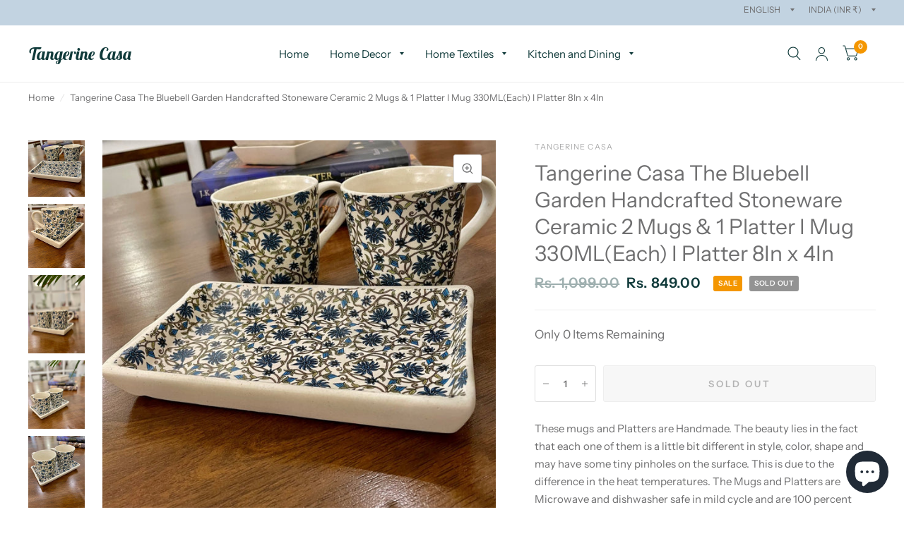

--- FILE ---
content_type: text/html; charset=utf-8
request_url: https://www.tangerinecasa.com/products/tangerine-casa-the-bluebell-garden-handcrafted-stoneware-ceramic-2-mugs-1-platter-i-mug-330mleach-i-platter-8in-x-4in
body_size: 20508
content:
<!doctype html>
<html class="no-js" lang="en">
<head>
	<meta charset="utf-8">
	<meta http-equiv="X-UA-Compatible" content="IE=edge,chrome=1">
	<meta name="viewport" content="width=device-width, initial-scale=1, maximum-scale=5, viewport-fit=cover">
	<meta name="theme-color" content="#ffffff">
	<link rel="canonical" href="https://www.tangerinecasa.com/products/tangerine-casa-the-bluebell-garden-handcrafted-stoneware-ceramic-2-mugs-1-platter-i-mug-330mleach-i-platter-8in-x-4in">
	<link rel="preconnect" href="https://cdn.shopify.com" crossorigin>
	<link rel="preload" as="style" href="//www.tangerinecasa.com/cdn/shop/t/10/assets/app.css?v=165201942865926120001664934708">
<link rel="preload" as="style" href="//www.tangerinecasa.com/cdn/shop/t/10/assets/product.css?v=65001025011033440351664934708">



<link rel="preload" as="script" href="//www.tangerinecasa.com/cdn/shop/t/10/assets/animations.min.js?v=75815849954749443751664934708">

<link rel="preload" as="script" href="//www.tangerinecasa.com/cdn/shop/t/10/assets/vendor.min.js?v=14404165831613794561664934708">
<link rel="preload" as="script" href="//www.tangerinecasa.com/cdn/shop/t/10/assets/app.min.js?v=181949005591605457521664934708">

<script>
window.lazySizesConfig = window.lazySizesConfig || {};
window.lazySizesConfig.expand = 150;
window.lazySizesConfig.loadMode = 1;
window.lazySizesConfig.loadHidden = false;
</script>


	<link rel="icon" type="image/png" href="//www.tangerinecasa.com/cdn/shop/files/Favicon_1.png?crop=center&height=32&v=1690444016&width=32">

	<title>
	Tangerine Casa The Bluebell Garden Handcrafted Stoneware Ceramic 2 Mug
	</title>

	
	<meta name="description" content="These mugs and Platters are Handmade. The beauty lies in the fact that each one of them is a little bit different in style, color, shape and may have some tiny pinholes on the surface. This is due to the difference in the heat temperatures. The Mugs and Platters are Microwave and dishwasher safe in mild cycle and are 1">
	
<link rel="preconnect" href="https://fonts.shopifycdn.com" crossorigin>

<meta property="og:site_name" content="Tangerine Casa">
<meta property="og:url" content="https://www.tangerinecasa.com/products/tangerine-casa-the-bluebell-garden-handcrafted-stoneware-ceramic-2-mugs-1-platter-i-mug-330mleach-i-platter-8in-x-4in">
<meta property="og:title" content="Tangerine Casa The Bluebell Garden Handcrafted Stoneware Ceramic 2 Mug">
<meta property="og:type" content="product">
<meta property="og:description" content="These mugs and Platters are Handmade. The beauty lies in the fact that each one of them is a little bit different in style, color, shape and may have some tiny pinholes on the surface. This is due to the difference in the heat temperatures. The Mugs and Platters are Microwave and dishwasher safe in mild cycle and are 1"><meta property="og:image" content="http://www.tangerinecasa.com/cdn/shop/files/IMG_7420.jpg?v=1685547464">
  <meta property="og:image:secure_url" content="https://www.tangerinecasa.com/cdn/shop/files/IMG_7420.jpg?v=1685547464">
  <meta property="og:image:width" content="1024">
  <meta property="og:image:height" content="1024"><meta property="og:price:amount" content="849.00">
  <meta property="og:price:currency" content="INR"><meta name="twitter:card" content="summary_large_image">
<meta name="twitter:title" content="Tangerine Casa The Bluebell Garden Handcrafted Stoneware Ceramic 2 Mug">
<meta name="twitter:description" content="These mugs and Platters are Handmade. The beauty lies in the fact that each one of them is a little bit different in style, color, shape and may have some tiny pinholes on the surface. This is due to the difference in the heat temperatures. The Mugs and Platters are Microwave and dishwasher safe in mild cycle and are 1">


	<link href="//www.tangerinecasa.com/cdn/shop/t/10/assets/app.css?v=165201942865926120001664934708" rel="stylesheet" type="text/css" media="all" />

	<style data-shopify>
	@font-face {
  font-family: "Instrument Sans";
  font-weight: 400;
  font-style: normal;
  font-display: swap;
  src: url("//www.tangerinecasa.com/cdn/fonts/instrument_sans/instrumentsans_n4.db86542ae5e1596dbdb28c279ae6c2086c4c5bfa.woff2") format("woff2"),
       url("//www.tangerinecasa.com/cdn/fonts/instrument_sans/instrumentsans_n4.510f1b081e58d08c30978f465518799851ef6d8b.woff") format("woff");
}

@font-face {
  font-family: "Instrument Sans";
  font-weight: 500;
  font-style: normal;
  font-display: swap;
  src: url("//www.tangerinecasa.com/cdn/fonts/instrument_sans/instrumentsans_n5.1ce463e1cc056566f977610764d93d4704464858.woff2") format("woff2"),
       url("//www.tangerinecasa.com/cdn/fonts/instrument_sans/instrumentsans_n5.9079eb7bba230c9d8d8d3a7d101aa9d9f40b6d14.woff") format("woff");
}

@font-face {
  font-family: "Instrument Sans";
  font-weight: 600;
  font-style: normal;
  font-display: swap;
  src: url("//www.tangerinecasa.com/cdn/fonts/instrument_sans/instrumentsans_n6.27dc66245013a6f7f317d383a3cc9a0c347fb42d.woff2") format("woff2"),
       url("//www.tangerinecasa.com/cdn/fonts/instrument_sans/instrumentsans_n6.1a71efbeeb140ec495af80aad612ad55e19e6d0e.woff") format("woff");
}

@font-face {
  font-family: "Instrument Sans";
  font-weight: 400;
  font-style: italic;
  font-display: swap;
  src: url("//www.tangerinecasa.com/cdn/fonts/instrument_sans/instrumentsans_i4.028d3c3cd8d085648c808ceb20cd2fd1eb3560e5.woff2") format("woff2"),
       url("//www.tangerinecasa.com/cdn/fonts/instrument_sans/instrumentsans_i4.7e90d82df8dee29a99237cd19cc529d2206706a2.woff") format("woff");
}

@font-face {
  font-family: "Instrument Sans";
  font-weight: 600;
  font-style: italic;
  font-display: swap;
  src: url("//www.tangerinecasa.com/cdn/fonts/instrument_sans/instrumentsans_i6.ba8063f6adfa1e7ffe690cc5efa600a1e0a8ec32.woff2") format("woff2"),
       url("//www.tangerinecasa.com/cdn/fonts/instrument_sans/instrumentsans_i6.a5bb29b76a0bb820ddaa9417675a5d0bafaa8c1f.woff") format("woff");
}


		@font-face {
  font-family: "Lobster Two";
  font-weight: 700;
  font-style: italic;
  font-display: swap;
  src: url("//www.tangerinecasa.com/cdn/fonts/lobster_two/lobstertwo_i7.d990604a4cd16b9f1e83ca47aba256f380b4527c.woff2") format("woff2"),
       url("//www.tangerinecasa.com/cdn/fonts/lobster_two/lobstertwo_i7.f938ba9c645680dc4bbf44985a46c79c87301ad9.woff") format("woff");
}

@font-face {
  font-family: "Lobster Two";
  font-weight: 400;
  font-style: italic;
  font-display: swap;
  src: url("//www.tangerinecasa.com/cdn/fonts/lobster_two/lobstertwo_i4.bd62fb006d699efbd51dca3985247299528f49b0.woff2") format("woff2"),
       url("//www.tangerinecasa.com/cdn/fonts/lobster_two/lobstertwo_i4.3665213da25935dd65c7e9a4b48166cc5340f1ef.woff") format("woff");
}

h1,h2,h3,h4,h5,h6,
	.h1,.h2,.h3,.h4,.h5,.h6,
	.logolink.text-logo,
	.customer-addresses .my-address .address-index {
		font-style: italic;
		font-weight: 700;
		font-family: "Lobster Two";
	}
	body,
	.body-font,
	.thb-product-detail .product-title {
		font-style: normal;
		font-weight: 400;
		font-family: "Instrument Sans";
	}
	:root {
		--font-body-scale: 1.0;
		--font-heading-scale: 1.0;--bg-body: #ffffff;
			--bg-body-rgb: 255, 255, 255;
			--bg-color-side-panel-footer: #fafafa;--color-accent: #6F6F70;
			--color-accent-rgb: 111, 111, 112;--color-accent2: #F49600;--color-accent3: #f6f6f0;--color-border: #eeeeee;--color-overlay-rgb: 12, 13, 13;--color-form-border: #dedede;--color-announcement-bar-text: #6F6F70;--color-announcement-bar-bg: #C2D3E1;--color-header-bg: #ffffff;
			--color-header-bg-rgb: 255, 255, 255;--color-header-text: #103a3a;
			--color-header-text-rgb: 16, 58, 58;--color-header-links: #103a3a;--color-header-links-hover: #c25b41;--color-header-icons: #103a3a;--solid-button-label: #ffffff;--outline-button-label: #103a3a;--color-price: #103a3a;--color-star: #f1b824;--section-spacing-mobile: 10px;--section-spacing-desktop: 35px;--button-border-radius: 3px;--color-badge-text: #ffffff;--color-badge-sold-out: #939393;--color-badge-sale: #F49600;--badge-corner-radius: 3px;--color-footer-bar-bg: #c25b41;--color-footer-bar-text: #f6f6f0;--color-footer-text: #103a3a;
			--color-footer-text-rgb: 16, 58, 58;--color-footer-link: #103a3a;--color-footer-link-hover: #c25b41;--color-footer-border: #2b2b2b;
			--color-footer-border-rgb: 43, 43, 43;--color-footer-bg: #f6f6f0;}
</style>


	<script>
		window.theme = window.theme || {};
		theme = {
			settings: {
				money_with_currency_format:"Rs. {{amount}}",
				cart_drawer:true},
			routes: {
				root_url: '/',
				cart_url: '/cart',
				cart_add_url: '/cart/add',
				search_url: '/search',
				cart_change_url: '/cart/change',
				cart_update_url: '/cart/update',
				predictive_search_url: '/search/suggest',
			},
			variantStrings: {
        addToCart: `Add to Cart`,
        soldOut: `Sold Out`,
        unavailable: `Unavailable`,
      }
		};
	</script>
	<script>window.performance && window.performance.mark && window.performance.mark('shopify.content_for_header.start');</script><meta name="facebook-domain-verification" content="r3rgv1epfxikfld3s5a5yhvz1c56pk">
<meta name="facebook-domain-verification" content="dmpofbaup6uxfvd1m3ltkkq5cc7njs">
<meta name="google-site-verification" content="SdaqTFdCCzBZb9pPiqnCpI62TBxMprNBDeMScGGFgiQ">
<meta id="shopify-digital-wallet" name="shopify-digital-wallet" content="/62217257109/digital_wallets/dialog">
<link rel="alternate" type="application/json+oembed" href="https://www.tangerinecasa.com/products/tangerine-casa-the-bluebell-garden-handcrafted-stoneware-ceramic-2-mugs-1-platter-i-mug-330mleach-i-platter-8in-x-4in.oembed">
<script async="async" src="/checkouts/internal/preloads.js?locale=en-IN"></script>
<script id="shopify-features" type="application/json">{"accessToken":"c87f4386e8f9cb9ed2392bf15711bf8a","betas":["rich-media-storefront-analytics"],"domain":"www.tangerinecasa.com","predictiveSearch":true,"shopId":62217257109,"locale":"en"}</script>
<script>var Shopify = Shopify || {};
Shopify.shop = "tangerinecasa22.myshopify.com";
Shopify.locale = "en";
Shopify.currency = {"active":"INR","rate":"1.0"};
Shopify.country = "IN";
Shopify.theme = {"name":"Final Habitat","id":132900618389,"schema_name":"Habitat","schema_version":"1.2.1","theme_store_id":1581,"role":"main"};
Shopify.theme.handle = "null";
Shopify.theme.style = {"id":null,"handle":null};
Shopify.cdnHost = "www.tangerinecasa.com/cdn";
Shopify.routes = Shopify.routes || {};
Shopify.routes.root = "/";</script>
<script type="module">!function(o){(o.Shopify=o.Shopify||{}).modules=!0}(window);</script>
<script>!function(o){function n(){var o=[];function n(){o.push(Array.prototype.slice.apply(arguments))}return n.q=o,n}var t=o.Shopify=o.Shopify||{};t.loadFeatures=n(),t.autoloadFeatures=n()}(window);</script>
<script id="shop-js-analytics" type="application/json">{"pageType":"product"}</script>
<script defer="defer" async type="module" src="//www.tangerinecasa.com/cdn/shopifycloud/shop-js/modules/v2/client.init-shop-cart-sync_C5BV16lS.en.esm.js"></script>
<script defer="defer" async type="module" src="//www.tangerinecasa.com/cdn/shopifycloud/shop-js/modules/v2/chunk.common_CygWptCX.esm.js"></script>
<script type="module">
  await import("//www.tangerinecasa.com/cdn/shopifycloud/shop-js/modules/v2/client.init-shop-cart-sync_C5BV16lS.en.esm.js");
await import("//www.tangerinecasa.com/cdn/shopifycloud/shop-js/modules/v2/chunk.common_CygWptCX.esm.js");

  window.Shopify.SignInWithShop?.initShopCartSync?.({"fedCMEnabled":true,"windoidEnabled":true});

</script>
<script>(function() {
  var isLoaded = false;
  function asyncLoad() {
    if (isLoaded) return;
    isLoaded = true;
    var urls = ["https:\/\/sr-cdn.shiprocket.in\/sr-promise\/static\/uc.js?channel_id=4\u0026sr_company_id=2890582\u0026shop=tangerinecasa22.myshopify.com"];
    for (var i = 0; i < urls.length; i++) {
      var s = document.createElement('script');
      s.type = 'text/javascript';
      s.async = true;
      s.src = urls[i];
      var x = document.getElementsByTagName('script')[0];
      x.parentNode.insertBefore(s, x);
    }
  };
  if(window.attachEvent) {
    window.attachEvent('onload', asyncLoad);
  } else {
    window.addEventListener('load', asyncLoad, false);
  }
})();</script>
<script id="__st">var __st={"a":62217257109,"offset":19800,"reqid":"cfd71cf1-799e-41aa-88ee-e2c4aea1d730-1768647315","pageurl":"www.tangerinecasa.com\/products\/tangerine-casa-the-bluebell-garden-handcrafted-stoneware-ceramic-2-mugs-1-platter-i-mug-330mleach-i-platter-8in-x-4in","u":"aed1fd6f6ac5","p":"product","rtyp":"product","rid":7911864729749};</script>
<script>window.ShopifyPaypalV4VisibilityTracking = true;</script>
<script id="form-persister">!function(){'use strict';const t='contact',e='new_comment',n=[[t,t],['blogs',e],['comments',e],[t,'customer']],o='password',r='form_key',c=['recaptcha-v3-token','g-recaptcha-response','h-captcha-response',o],s=()=>{try{return window.sessionStorage}catch{return}},i='__shopify_v',u=t=>t.elements[r],a=function(){const t=[...n].map((([t,e])=>`form[action*='/${t}']:not([data-nocaptcha='true']) input[name='form_type'][value='${e}']`)).join(',');var e;return e=t,()=>e?[...document.querySelectorAll(e)].map((t=>t.form)):[]}();function m(t){const e=u(t);a().includes(t)&&(!e||!e.value)&&function(t){try{if(!s())return;!function(t){const e=s();if(!e)return;const n=u(t);if(!n)return;const o=n.value;o&&e.removeItem(o)}(t);const e=Array.from(Array(32),(()=>Math.random().toString(36)[2])).join('');!function(t,e){u(t)||t.append(Object.assign(document.createElement('input'),{type:'hidden',name:r})),t.elements[r].value=e}(t,e),function(t,e){const n=s();if(!n)return;const r=[...t.querySelectorAll(`input[type='${o}']`)].map((({name:t})=>t)),u=[...c,...r],a={};for(const[o,c]of new FormData(t).entries())u.includes(o)||(a[o]=c);n.setItem(e,JSON.stringify({[i]:1,action:t.action,data:a}))}(t,e)}catch(e){console.error('failed to persist form',e)}}(t)}const f=t=>{if('true'===t.dataset.persistBound)return;const e=function(t,e){const n=function(t){return'function'==typeof t.submit?t.submit:HTMLFormElement.prototype.submit}(t).bind(t);return function(){let t;return()=>{t||(t=!0,(()=>{try{e(),n()}catch(t){(t=>{console.error('form submit failed',t)})(t)}})(),setTimeout((()=>t=!1),250))}}()}(t,(()=>{m(t)}));!function(t,e){if('function'==typeof t.submit&&'function'==typeof e)try{t.submit=e}catch{}}(t,e),t.addEventListener('submit',(t=>{t.preventDefault(),e()})),t.dataset.persistBound='true'};!function(){function t(t){const e=(t=>{const e=t.target;return e instanceof HTMLFormElement?e:e&&e.form})(t);e&&m(e)}document.addEventListener('submit',t),document.addEventListener('DOMContentLoaded',(()=>{const e=a();for(const t of e)f(t);var n;n=document.body,new window.MutationObserver((t=>{for(const e of t)if('childList'===e.type&&e.addedNodes.length)for(const t of e.addedNodes)1===t.nodeType&&'FORM'===t.tagName&&a().includes(t)&&f(t)})).observe(n,{childList:!0,subtree:!0,attributes:!1}),document.removeEventListener('submit',t)}))}()}();</script>
<script integrity="sha256-4kQ18oKyAcykRKYeNunJcIwy7WH5gtpwJnB7kiuLZ1E=" data-source-attribution="shopify.loadfeatures" defer="defer" src="//www.tangerinecasa.com/cdn/shopifycloud/storefront/assets/storefront/load_feature-a0a9edcb.js" crossorigin="anonymous"></script>
<script data-source-attribution="shopify.dynamic_checkout.dynamic.init">var Shopify=Shopify||{};Shopify.PaymentButton=Shopify.PaymentButton||{isStorefrontPortableWallets:!0,init:function(){window.Shopify.PaymentButton.init=function(){};var t=document.createElement("script");t.src="https://www.tangerinecasa.com/cdn/shopifycloud/portable-wallets/latest/portable-wallets.en.js",t.type="module",document.head.appendChild(t)}};
</script>
<script data-source-attribution="shopify.dynamic_checkout.buyer_consent">
  function portableWalletsHideBuyerConsent(e){var t=document.getElementById("shopify-buyer-consent"),n=document.getElementById("shopify-subscription-policy-button");t&&n&&(t.classList.add("hidden"),t.setAttribute("aria-hidden","true"),n.removeEventListener("click",e))}function portableWalletsShowBuyerConsent(e){var t=document.getElementById("shopify-buyer-consent"),n=document.getElementById("shopify-subscription-policy-button");t&&n&&(t.classList.remove("hidden"),t.removeAttribute("aria-hidden"),n.addEventListener("click",e))}window.Shopify?.PaymentButton&&(window.Shopify.PaymentButton.hideBuyerConsent=portableWalletsHideBuyerConsent,window.Shopify.PaymentButton.showBuyerConsent=portableWalletsShowBuyerConsent);
</script>
<script>
  function portableWalletsCleanup(e){e&&e.src&&console.error("Failed to load portable wallets script "+e.src);var t=document.querySelectorAll("shopify-accelerated-checkout .shopify-payment-button__skeleton, shopify-accelerated-checkout-cart .wallet-cart-button__skeleton"),e=document.getElementById("shopify-buyer-consent");for(let e=0;e<t.length;e++)t[e].remove();e&&e.remove()}function portableWalletsNotLoadedAsModule(e){e instanceof ErrorEvent&&"string"==typeof e.message&&e.message.includes("import.meta")&&"string"==typeof e.filename&&e.filename.includes("portable-wallets")&&(window.removeEventListener("error",portableWalletsNotLoadedAsModule),window.Shopify.PaymentButton.failedToLoad=e,"loading"===document.readyState?document.addEventListener("DOMContentLoaded",window.Shopify.PaymentButton.init):window.Shopify.PaymentButton.init())}window.addEventListener("error",portableWalletsNotLoadedAsModule);
</script>

<script type="module" src="https://www.tangerinecasa.com/cdn/shopifycloud/portable-wallets/latest/portable-wallets.en.js" onError="portableWalletsCleanup(this)" crossorigin="anonymous"></script>
<script nomodule>
  document.addEventListener("DOMContentLoaded", portableWalletsCleanup);
</script>

<link id="shopify-accelerated-checkout-styles" rel="stylesheet" media="screen" href="https://www.tangerinecasa.com/cdn/shopifycloud/portable-wallets/latest/accelerated-checkout-backwards-compat.css" crossorigin="anonymous">
<style id="shopify-accelerated-checkout-cart">
        #shopify-buyer-consent {
  margin-top: 1em;
  display: inline-block;
  width: 100%;
}

#shopify-buyer-consent.hidden {
  display: none;
}

#shopify-subscription-policy-button {
  background: none;
  border: none;
  padding: 0;
  text-decoration: underline;
  font-size: inherit;
  cursor: pointer;
}

#shopify-subscription-policy-button::before {
  box-shadow: none;
}

      </style>

<script>window.performance && window.performance.mark && window.performance.mark('shopify.content_for_header.end');</script> <!-- Header hook for plugins -->

	<script>document.documentElement.className = document.documentElement.className.replace('no-js', 'js');</script>
  <!-- Google tag (gtag.js) -->
<script async src="https://www.googletagmanager.com/gtag/js?id=AW-322020838"></script>
<script>
  window.dataLayer = window.dataLayer || [];
  function gtag(){dataLayer.push(arguments);}
  gtag('js', new Date());

  gtag('config', 'AW-322020838');
</script>
<script src="https://cdn.shopify.com/extensions/7bc9bb47-adfa-4267-963e-cadee5096caf/inbox-1252/assets/inbox-chat-loader.js" type="text/javascript" defer="defer"></script>
<link href="https://monorail-edge.shopifysvc.com" rel="dns-prefetch">
<script>(function(){if ("sendBeacon" in navigator && "performance" in window) {try {var session_token_from_headers = performance.getEntriesByType('navigation')[0].serverTiming.find(x => x.name == '_s').description;} catch {var session_token_from_headers = undefined;}var session_cookie_matches = document.cookie.match(/_shopify_s=([^;]*)/);var session_token_from_cookie = session_cookie_matches && session_cookie_matches.length === 2 ? session_cookie_matches[1] : "";var session_token = session_token_from_headers || session_token_from_cookie || "";function handle_abandonment_event(e) {var entries = performance.getEntries().filter(function(entry) {return /monorail-edge.shopifysvc.com/.test(entry.name);});if (!window.abandonment_tracked && entries.length === 0) {window.abandonment_tracked = true;var currentMs = Date.now();var navigation_start = performance.timing.navigationStart;var payload = {shop_id: 62217257109,url: window.location.href,navigation_start,duration: currentMs - navigation_start,session_token,page_type: "product"};window.navigator.sendBeacon("https://monorail-edge.shopifysvc.com/v1/produce", JSON.stringify({schema_id: "online_store_buyer_site_abandonment/1.1",payload: payload,metadata: {event_created_at_ms: currentMs,event_sent_at_ms: currentMs}}));}}window.addEventListener('pagehide', handle_abandonment_event);}}());</script>
<script id="web-pixels-manager-setup">(function e(e,d,r,n,o){if(void 0===o&&(o={}),!Boolean(null===(a=null===(i=window.Shopify)||void 0===i?void 0:i.analytics)||void 0===a?void 0:a.replayQueue)){var i,a;window.Shopify=window.Shopify||{};var t=window.Shopify;t.analytics=t.analytics||{};var s=t.analytics;s.replayQueue=[],s.publish=function(e,d,r){return s.replayQueue.push([e,d,r]),!0};try{self.performance.mark("wpm:start")}catch(e){}var l=function(){var e={modern:/Edge?\/(1{2}[4-9]|1[2-9]\d|[2-9]\d{2}|\d{4,})\.\d+(\.\d+|)|Firefox\/(1{2}[4-9]|1[2-9]\d|[2-9]\d{2}|\d{4,})\.\d+(\.\d+|)|Chrom(ium|e)\/(9{2}|\d{3,})\.\d+(\.\d+|)|(Maci|X1{2}).+ Version\/(15\.\d+|(1[6-9]|[2-9]\d|\d{3,})\.\d+)([,.]\d+|)( \(\w+\)|)( Mobile\/\w+|) Safari\/|Chrome.+OPR\/(9{2}|\d{3,})\.\d+\.\d+|(CPU[ +]OS|iPhone[ +]OS|CPU[ +]iPhone|CPU IPhone OS|CPU iPad OS)[ +]+(15[._]\d+|(1[6-9]|[2-9]\d|\d{3,})[._]\d+)([._]\d+|)|Android:?[ /-](13[3-9]|1[4-9]\d|[2-9]\d{2}|\d{4,})(\.\d+|)(\.\d+|)|Android.+Firefox\/(13[5-9]|1[4-9]\d|[2-9]\d{2}|\d{4,})\.\d+(\.\d+|)|Android.+Chrom(ium|e)\/(13[3-9]|1[4-9]\d|[2-9]\d{2}|\d{4,})\.\d+(\.\d+|)|SamsungBrowser\/([2-9]\d|\d{3,})\.\d+/,legacy:/Edge?\/(1[6-9]|[2-9]\d|\d{3,})\.\d+(\.\d+|)|Firefox\/(5[4-9]|[6-9]\d|\d{3,})\.\d+(\.\d+|)|Chrom(ium|e)\/(5[1-9]|[6-9]\d|\d{3,})\.\d+(\.\d+|)([\d.]+$|.*Safari\/(?![\d.]+ Edge\/[\d.]+$))|(Maci|X1{2}).+ Version\/(10\.\d+|(1[1-9]|[2-9]\d|\d{3,})\.\d+)([,.]\d+|)( \(\w+\)|)( Mobile\/\w+|) Safari\/|Chrome.+OPR\/(3[89]|[4-9]\d|\d{3,})\.\d+\.\d+|(CPU[ +]OS|iPhone[ +]OS|CPU[ +]iPhone|CPU IPhone OS|CPU iPad OS)[ +]+(10[._]\d+|(1[1-9]|[2-9]\d|\d{3,})[._]\d+)([._]\d+|)|Android:?[ /-](13[3-9]|1[4-9]\d|[2-9]\d{2}|\d{4,})(\.\d+|)(\.\d+|)|Mobile Safari.+OPR\/([89]\d|\d{3,})\.\d+\.\d+|Android.+Firefox\/(13[5-9]|1[4-9]\d|[2-9]\d{2}|\d{4,})\.\d+(\.\d+|)|Android.+Chrom(ium|e)\/(13[3-9]|1[4-9]\d|[2-9]\d{2}|\d{4,})\.\d+(\.\d+|)|Android.+(UC? ?Browser|UCWEB|U3)[ /]?(15\.([5-9]|\d{2,})|(1[6-9]|[2-9]\d|\d{3,})\.\d+)\.\d+|SamsungBrowser\/(5\.\d+|([6-9]|\d{2,})\.\d+)|Android.+MQ{2}Browser\/(14(\.(9|\d{2,})|)|(1[5-9]|[2-9]\d|\d{3,})(\.\d+|))(\.\d+|)|K[Aa][Ii]OS\/(3\.\d+|([4-9]|\d{2,})\.\d+)(\.\d+|)/},d=e.modern,r=e.legacy,n=navigator.userAgent;return n.match(d)?"modern":n.match(r)?"legacy":"unknown"}(),u="modern"===l?"modern":"legacy",c=(null!=n?n:{modern:"",legacy:""})[u],f=function(e){return[e.baseUrl,"/wpm","/b",e.hashVersion,"modern"===e.buildTarget?"m":"l",".js"].join("")}({baseUrl:d,hashVersion:r,buildTarget:u}),m=function(e){var d=e.version,r=e.bundleTarget,n=e.surface,o=e.pageUrl,i=e.monorailEndpoint;return{emit:function(e){var a=e.status,t=e.errorMsg,s=(new Date).getTime(),l=JSON.stringify({metadata:{event_sent_at_ms:s},events:[{schema_id:"web_pixels_manager_load/3.1",payload:{version:d,bundle_target:r,page_url:o,status:a,surface:n,error_msg:t},metadata:{event_created_at_ms:s}}]});if(!i)return console&&console.warn&&console.warn("[Web Pixels Manager] No Monorail endpoint provided, skipping logging."),!1;try{return self.navigator.sendBeacon.bind(self.navigator)(i,l)}catch(e){}var u=new XMLHttpRequest;try{return u.open("POST",i,!0),u.setRequestHeader("Content-Type","text/plain"),u.send(l),!0}catch(e){return console&&console.warn&&console.warn("[Web Pixels Manager] Got an unhandled error while logging to Monorail."),!1}}}}({version:r,bundleTarget:l,surface:e.surface,pageUrl:self.location.href,monorailEndpoint:e.monorailEndpoint});try{o.browserTarget=l,function(e){var d=e.src,r=e.async,n=void 0===r||r,o=e.onload,i=e.onerror,a=e.sri,t=e.scriptDataAttributes,s=void 0===t?{}:t,l=document.createElement("script"),u=document.querySelector("head"),c=document.querySelector("body");if(l.async=n,l.src=d,a&&(l.integrity=a,l.crossOrigin="anonymous"),s)for(var f in s)if(Object.prototype.hasOwnProperty.call(s,f))try{l.dataset[f]=s[f]}catch(e){}if(o&&l.addEventListener("load",o),i&&l.addEventListener("error",i),u)u.appendChild(l);else{if(!c)throw new Error("Did not find a head or body element to append the script");c.appendChild(l)}}({src:f,async:!0,onload:function(){if(!function(){var e,d;return Boolean(null===(d=null===(e=window.Shopify)||void 0===e?void 0:e.analytics)||void 0===d?void 0:d.initialized)}()){var d=window.webPixelsManager.init(e)||void 0;if(d){var r=window.Shopify.analytics;r.replayQueue.forEach((function(e){var r=e[0],n=e[1],o=e[2];d.publishCustomEvent(r,n,o)})),r.replayQueue=[],r.publish=d.publishCustomEvent,r.visitor=d.visitor,r.initialized=!0}}},onerror:function(){return m.emit({status:"failed",errorMsg:"".concat(f," has failed to load")})},sri:function(e){var d=/^sha384-[A-Za-z0-9+/=]+$/;return"string"==typeof e&&d.test(e)}(c)?c:"",scriptDataAttributes:o}),m.emit({status:"loading"})}catch(e){m.emit({status:"failed",errorMsg:(null==e?void 0:e.message)||"Unknown error"})}}})({shopId: 62217257109,storefrontBaseUrl: "https://www.tangerinecasa.com",extensionsBaseUrl: "https://extensions.shopifycdn.com/cdn/shopifycloud/web-pixels-manager",monorailEndpoint: "https://monorail-edge.shopifysvc.com/unstable/produce_batch",surface: "storefront-renderer",enabledBetaFlags: ["2dca8a86"],webPixelsConfigList: [{"id":"694517909","configuration":"{\"config\":\"{\\\"pixel_id\\\":\\\"GT-K8GSNWG\\\",\\\"target_country\\\":\\\"IN\\\",\\\"gtag_events\\\":[{\\\"type\\\":\\\"purchase\\\",\\\"action_label\\\":\\\"MC-RS9NBZLPXS\\\"},{\\\"type\\\":\\\"page_view\\\",\\\"action_label\\\":\\\"MC-RS9NBZLPXS\\\"},{\\\"type\\\":\\\"view_item\\\",\\\"action_label\\\":\\\"MC-RS9NBZLPXS\\\"}],\\\"enable_monitoring_mode\\\":false}\"}","eventPayloadVersion":"v1","runtimeContext":"OPEN","scriptVersion":"b2a88bafab3e21179ed38636efcd8a93","type":"APP","apiClientId":1780363,"privacyPurposes":[],"dataSharingAdjustments":{"protectedCustomerApprovalScopes":["read_customer_address","read_customer_email","read_customer_name","read_customer_personal_data","read_customer_phone"]}},{"id":"195428501","configuration":"{\"pixel_id\":\"402850268546330\",\"pixel_type\":\"facebook_pixel\",\"metaapp_system_user_token\":\"-\"}","eventPayloadVersion":"v1","runtimeContext":"OPEN","scriptVersion":"ca16bc87fe92b6042fbaa3acc2fbdaa6","type":"APP","apiClientId":2329312,"privacyPurposes":["ANALYTICS","MARKETING","SALE_OF_DATA"],"dataSharingAdjustments":{"protectedCustomerApprovalScopes":["read_customer_address","read_customer_email","read_customer_name","read_customer_personal_data","read_customer_phone"]}},{"id":"shopify-app-pixel","configuration":"{}","eventPayloadVersion":"v1","runtimeContext":"STRICT","scriptVersion":"0450","apiClientId":"shopify-pixel","type":"APP","privacyPurposes":["ANALYTICS","MARKETING"]},{"id":"shopify-custom-pixel","eventPayloadVersion":"v1","runtimeContext":"LAX","scriptVersion":"0450","apiClientId":"shopify-pixel","type":"CUSTOM","privacyPurposes":["ANALYTICS","MARKETING"]}],isMerchantRequest: false,initData: {"shop":{"name":"Tangerine Casa","paymentSettings":{"currencyCode":"INR"},"myshopifyDomain":"tangerinecasa22.myshopify.com","countryCode":"IN","storefrontUrl":"https:\/\/www.tangerinecasa.com"},"customer":null,"cart":null,"checkout":null,"productVariants":[{"price":{"amount":849.0,"currencyCode":"INR"},"product":{"title":"Tangerine Casa The Bluebell Garden Handcrafted Stoneware Ceramic 2 Mugs \u0026 1 Platter I Mug 330ML(Each) I Platter 8In x 4In","vendor":"Tangerine Casa","id":"7911864729749","untranslatedTitle":"Tangerine Casa The Bluebell Garden Handcrafted Stoneware Ceramic 2 Mugs \u0026 1 Platter I Mug 330ML(Each) I Platter 8In x 4In","url":"\/products\/tangerine-casa-the-bluebell-garden-handcrafted-stoneware-ceramic-2-mugs-1-platter-i-mug-330mleach-i-platter-8in-x-4in","type":"Set of Mugs \u0026 Platters"},"id":"43463226523797","image":{"src":"\/\/www.tangerinecasa.com\/cdn\/shop\/files\/IMG_7420.jpg?v=1685547464"},"sku":"Ne23MP-TBG","title":"Default Title","untranslatedTitle":"Default Title"}],"purchasingCompany":null},},"https://www.tangerinecasa.com/cdn","fcfee988w5aeb613cpc8e4bc33m6693e112",{"modern":"","legacy":""},{"shopId":"62217257109","storefrontBaseUrl":"https:\/\/www.tangerinecasa.com","extensionBaseUrl":"https:\/\/extensions.shopifycdn.com\/cdn\/shopifycloud\/web-pixels-manager","surface":"storefront-renderer","enabledBetaFlags":"[\"2dca8a86\"]","isMerchantRequest":"false","hashVersion":"fcfee988w5aeb613cpc8e4bc33m6693e112","publish":"custom","events":"[[\"page_viewed\",{}],[\"product_viewed\",{\"productVariant\":{\"price\":{\"amount\":849.0,\"currencyCode\":\"INR\"},\"product\":{\"title\":\"Tangerine Casa The Bluebell Garden Handcrafted Stoneware Ceramic 2 Mugs \u0026 1 Platter I Mug 330ML(Each) I Platter 8In x 4In\",\"vendor\":\"Tangerine Casa\",\"id\":\"7911864729749\",\"untranslatedTitle\":\"Tangerine Casa The Bluebell Garden Handcrafted Stoneware Ceramic 2 Mugs \u0026 1 Platter I Mug 330ML(Each) I Platter 8In x 4In\",\"url\":\"\/products\/tangerine-casa-the-bluebell-garden-handcrafted-stoneware-ceramic-2-mugs-1-platter-i-mug-330mleach-i-platter-8in-x-4in\",\"type\":\"Set of Mugs \u0026 Platters\"},\"id\":\"43463226523797\",\"image\":{\"src\":\"\/\/www.tangerinecasa.com\/cdn\/shop\/files\/IMG_7420.jpg?v=1685547464\"},\"sku\":\"Ne23MP-TBG\",\"title\":\"Default Title\",\"untranslatedTitle\":\"Default Title\"}}]]"});</script><script>
  window.ShopifyAnalytics = window.ShopifyAnalytics || {};
  window.ShopifyAnalytics.meta = window.ShopifyAnalytics.meta || {};
  window.ShopifyAnalytics.meta.currency = 'INR';
  var meta = {"product":{"id":7911864729749,"gid":"gid:\/\/shopify\/Product\/7911864729749","vendor":"Tangerine Casa","type":"Set of Mugs \u0026 Platters","handle":"tangerine-casa-the-bluebell-garden-handcrafted-stoneware-ceramic-2-mugs-1-platter-i-mug-330mleach-i-platter-8in-x-4in","variants":[{"id":43463226523797,"price":84900,"name":"Tangerine Casa The Bluebell Garden Handcrafted Stoneware Ceramic 2 Mugs \u0026 1 Platter I Mug 330ML(Each) I Platter 8In x 4In","public_title":null,"sku":"Ne23MP-TBG"}],"remote":false},"page":{"pageType":"product","resourceType":"product","resourceId":7911864729749,"requestId":"cfd71cf1-799e-41aa-88ee-e2c4aea1d730-1768647315"}};
  for (var attr in meta) {
    window.ShopifyAnalytics.meta[attr] = meta[attr];
  }
</script>
<script class="analytics">
  (function () {
    var customDocumentWrite = function(content) {
      var jquery = null;

      if (window.jQuery) {
        jquery = window.jQuery;
      } else if (window.Checkout && window.Checkout.$) {
        jquery = window.Checkout.$;
      }

      if (jquery) {
        jquery('body').append(content);
      }
    };

    var hasLoggedConversion = function(token) {
      if (token) {
        return document.cookie.indexOf('loggedConversion=' + token) !== -1;
      }
      return false;
    }

    var setCookieIfConversion = function(token) {
      if (token) {
        var twoMonthsFromNow = new Date(Date.now());
        twoMonthsFromNow.setMonth(twoMonthsFromNow.getMonth() + 2);

        document.cookie = 'loggedConversion=' + token + '; expires=' + twoMonthsFromNow;
      }
    }

    var trekkie = window.ShopifyAnalytics.lib = window.trekkie = window.trekkie || [];
    if (trekkie.integrations) {
      return;
    }
    trekkie.methods = [
      'identify',
      'page',
      'ready',
      'track',
      'trackForm',
      'trackLink'
    ];
    trekkie.factory = function(method) {
      return function() {
        var args = Array.prototype.slice.call(arguments);
        args.unshift(method);
        trekkie.push(args);
        return trekkie;
      };
    };
    for (var i = 0; i < trekkie.methods.length; i++) {
      var key = trekkie.methods[i];
      trekkie[key] = trekkie.factory(key);
    }
    trekkie.load = function(config) {
      trekkie.config = config || {};
      trekkie.config.initialDocumentCookie = document.cookie;
      var first = document.getElementsByTagName('script')[0];
      var script = document.createElement('script');
      script.type = 'text/javascript';
      script.onerror = function(e) {
        var scriptFallback = document.createElement('script');
        scriptFallback.type = 'text/javascript';
        scriptFallback.onerror = function(error) {
                var Monorail = {
      produce: function produce(monorailDomain, schemaId, payload) {
        var currentMs = new Date().getTime();
        var event = {
          schema_id: schemaId,
          payload: payload,
          metadata: {
            event_created_at_ms: currentMs,
            event_sent_at_ms: currentMs
          }
        };
        return Monorail.sendRequest("https://" + monorailDomain + "/v1/produce", JSON.stringify(event));
      },
      sendRequest: function sendRequest(endpointUrl, payload) {
        // Try the sendBeacon API
        if (window && window.navigator && typeof window.navigator.sendBeacon === 'function' && typeof window.Blob === 'function' && !Monorail.isIos12()) {
          var blobData = new window.Blob([payload], {
            type: 'text/plain'
          });

          if (window.navigator.sendBeacon(endpointUrl, blobData)) {
            return true;
          } // sendBeacon was not successful

        } // XHR beacon

        var xhr = new XMLHttpRequest();

        try {
          xhr.open('POST', endpointUrl);
          xhr.setRequestHeader('Content-Type', 'text/plain');
          xhr.send(payload);
        } catch (e) {
          console.log(e);
        }

        return false;
      },
      isIos12: function isIos12() {
        return window.navigator.userAgent.lastIndexOf('iPhone; CPU iPhone OS 12_') !== -1 || window.navigator.userAgent.lastIndexOf('iPad; CPU OS 12_') !== -1;
      }
    };
    Monorail.produce('monorail-edge.shopifysvc.com',
      'trekkie_storefront_load_errors/1.1',
      {shop_id: 62217257109,
      theme_id: 132900618389,
      app_name: "storefront",
      context_url: window.location.href,
      source_url: "//www.tangerinecasa.com/cdn/s/trekkie.storefront.cd680fe47e6c39ca5d5df5f0a32d569bc48c0f27.min.js"});

        };
        scriptFallback.async = true;
        scriptFallback.src = '//www.tangerinecasa.com/cdn/s/trekkie.storefront.cd680fe47e6c39ca5d5df5f0a32d569bc48c0f27.min.js';
        first.parentNode.insertBefore(scriptFallback, first);
      };
      script.async = true;
      script.src = '//www.tangerinecasa.com/cdn/s/trekkie.storefront.cd680fe47e6c39ca5d5df5f0a32d569bc48c0f27.min.js';
      first.parentNode.insertBefore(script, first);
    };
    trekkie.load(
      {"Trekkie":{"appName":"storefront","development":false,"defaultAttributes":{"shopId":62217257109,"isMerchantRequest":null,"themeId":132900618389,"themeCityHash":"17479492100350008005","contentLanguage":"en","currency":"INR","eventMetadataId":"57e10de4-83e1-4aca-b0da-cdc0575fc2bc"},"isServerSideCookieWritingEnabled":true,"monorailRegion":"shop_domain","enabledBetaFlags":["65f19447"]},"Session Attribution":{},"S2S":{"facebookCapiEnabled":true,"source":"trekkie-storefront-renderer","apiClientId":580111}}
    );

    var loaded = false;
    trekkie.ready(function() {
      if (loaded) return;
      loaded = true;

      window.ShopifyAnalytics.lib = window.trekkie;

      var originalDocumentWrite = document.write;
      document.write = customDocumentWrite;
      try { window.ShopifyAnalytics.merchantGoogleAnalytics.call(this); } catch(error) {};
      document.write = originalDocumentWrite;

      window.ShopifyAnalytics.lib.page(null,{"pageType":"product","resourceType":"product","resourceId":7911864729749,"requestId":"cfd71cf1-799e-41aa-88ee-e2c4aea1d730-1768647315","shopifyEmitted":true});

      var match = window.location.pathname.match(/checkouts\/(.+)\/(thank_you|post_purchase)/)
      var token = match? match[1]: undefined;
      if (!hasLoggedConversion(token)) {
        setCookieIfConversion(token);
        window.ShopifyAnalytics.lib.track("Viewed Product",{"currency":"INR","variantId":43463226523797,"productId":7911864729749,"productGid":"gid:\/\/shopify\/Product\/7911864729749","name":"Tangerine Casa The Bluebell Garden Handcrafted Stoneware Ceramic 2 Mugs \u0026 1 Platter I Mug 330ML(Each) I Platter 8In x 4In","price":"849.00","sku":"Ne23MP-TBG","brand":"Tangerine Casa","variant":null,"category":"Set of Mugs \u0026 Platters","nonInteraction":true,"remote":false},undefined,undefined,{"shopifyEmitted":true});
      window.ShopifyAnalytics.lib.track("monorail:\/\/trekkie_storefront_viewed_product\/1.1",{"currency":"INR","variantId":43463226523797,"productId":7911864729749,"productGid":"gid:\/\/shopify\/Product\/7911864729749","name":"Tangerine Casa The Bluebell Garden Handcrafted Stoneware Ceramic 2 Mugs \u0026 1 Platter I Mug 330ML(Each) I Platter 8In x 4In","price":"849.00","sku":"Ne23MP-TBG","brand":"Tangerine Casa","variant":null,"category":"Set of Mugs \u0026 Platters","nonInteraction":true,"remote":false,"referer":"https:\/\/www.tangerinecasa.com\/products\/tangerine-casa-the-bluebell-garden-handcrafted-stoneware-ceramic-2-mugs-1-platter-i-mug-330mleach-i-platter-8in-x-4in"});
      }
    });


        var eventsListenerScript = document.createElement('script');
        eventsListenerScript.async = true;
        eventsListenerScript.src = "//www.tangerinecasa.com/cdn/shopifycloud/storefront/assets/shop_events_listener-3da45d37.js";
        document.getElementsByTagName('head')[0].appendChild(eventsListenerScript);

})();</script>
<script
  defer
  src="https://www.tangerinecasa.com/cdn/shopifycloud/perf-kit/shopify-perf-kit-3.0.4.min.js"
  data-application="storefront-renderer"
  data-shop-id="62217257109"
  data-render-region="gcp-us-central1"
  data-page-type="product"
  data-theme-instance-id="132900618389"
  data-theme-name="Habitat"
  data-theme-version="1.2.1"
  data-monorail-region="shop_domain"
  data-resource-timing-sampling-rate="10"
  data-shs="true"
  data-shs-beacon="true"
  data-shs-export-with-fetch="true"
  data-shs-logs-sample-rate="1"
  data-shs-beacon-endpoint="https://www.tangerinecasa.com/api/collect"
></script>
</head>
<body class="animations-true template-product template-product">
	<a class="screen-reader-shortcut" href="#main-content">Skip to content</a>
	<div id="wrapper">
		<div id="shopify-section-announcement-bar" class="shopify-section announcement-bar-section">

		<link href="//www.tangerinecasa.com/cdn/shop/t/10/assets/announcement-bar.css?v=181993002084191690981664934708" rel="stylesheet" type="text/css" media="all" />
		
		<div class="announcement-bar">
			<div class="announcement-bar--inner">
				<div></div>
				<div class="announcement-bar--text">
					<p></p></div>
				<div class="no-js-hidden">
					<div class="thb-localization-forms">
	<form method="post" action="/localization" id="localization_form" accept-charset="UTF-8" class="shopify-localization-form" enctype="multipart/form-data"><input type="hidden" name="form_type" value="localization" /><input type="hidden" name="utf8" value="✓" /><input type="hidden" name="_method" value="put" /><input type="hidden" name="return_to" value="/products/tangerine-casa-the-bluebell-garden-handcrafted-stoneware-ceramic-2-mugs-1-platter-i-mug-330mleach-i-platter-8in-x-4in" />
<div class="select">
			<select name="language_code" class="thb-language-code resize-select">
		    
		      <option value="en" selected="selected">English</option>
		    
		  </select>
		</div><div class="select">
			<select name="currency_code" class="thb-currency-code resize-select">
		    
		      <option value="INR" selected="selected">
		        India (INR ₹)
		      </option>
		    
		  </select>
		</div><noscript>
			<button class="text-button">Update country/region</button>
		</noscript>
	</form>
</div>
				</div>
			</div>
		</div>
		


</div>
		<div id="shopify-section-header" class="shopify-section header-section">
<header class="header style1">
	<div class="row expanded">
		<div class="small-12 columns"><details class="mobile-toggle-wrapper">
	<summary class="mobile-toggle">
		<span></span>
		<span></span>
		<span></span>
	</summary>
	<nav id="mobile-menu" class="mobile-menu-drawer" role="dialog" tabindex="-1">
	<div class="mobile-menu-content"><ul class="mobile-menu"><li class="">
					<div class="link-container">
				    <a href="/" title="Home">Home</a></div>
			  </li>
		  <li class="menu-item-has-children">
					<div class="link-container">
				    <a href="/collections/home-decor" title="Home Decor">Home Decor</a><span></span></div><ul class="sub-menu">
			        
								
							  
				        <li class="" role="none">
									<div class="link-container">
					          <a href="/collections/decorative-platter" title="Decorative Platters" role="menuitem">Decorative Platters</a>
										
									</div>
									
				        </li>
							
								
							  
				        <li class="" role="none">
									<div class="link-container">
					          <a href="/collections/candles-and-candle-holders" title="Candles and Candle Holders" role="menuitem">Candles and Candle Holders</a>
										
									</div>
									
				        </li>
							
				    </ul>
			    
			  </li>
		  <li class="menu-item-has-children">
					<div class="link-container">
				    <a href="/collections/all" title="Home Textiles">Home Textiles</a><span></span></div><ul class="sub-menu">
			        
								
							  
				        <li class="" role="none">
									<div class="link-container">
					          <a href="/collections/view-all" title="Shop All" role="menuitem">Shop All</a>
										
									</div>
									
				        </li>
							
								
							  
				        <li class="" role="none">
									<div class="link-container">
					          <a href="/collections/cushion-cover" title="Cushions" role="menuitem">Cushions</a>
										
									</div>
									
				        </li>
							
								
							  
				        <li class="" role="none">
									<div class="link-container">
					          <a href="/collections/throws" title="Throws" role="menuitem">Throws</a>
										
									</div>
									
				        </li>
							
				    </ul>
			    
			  </li>
		  <li class="menu-item-has-children">
					<div class="link-container">
				    <a href="/collections/shop-all-kitchen-and-dining" title="Kitchen and Dining">Kitchen and Dining</a><span></span></div><ul class="sub-menu">
			        
								
							  
				        <li class="" role="none">
									<div class="link-container">
					          <a href="/collections/shop-all-kitchen-and-dining" title="Shop All" role="menuitem">Shop All</a>
										
									</div>
									
				        </li>
							
								
							  
				        <li class="" role="none">
									<div class="link-container">
					          <a href="/collections/barware" title="Cocktail &amp; Barware Tool Sets" role="menuitem">Cocktail & Barware Tool Sets</a>
										
									</div>
									
				        </li>
							
								
							  
				        <li class="" role="none">
									<div class="link-container">
					          <a href="/collections/cups-and-mugs" title="Tea and Coffee" role="menuitem">Tea and Coffee</a>
										
									</div>
									
				        </li>
							
								
							  
				        <li class="" role="none">
									<div class="link-container">
					          <a href="/collections/trays-and-serveware" title="Trays and Serveware" role="menuitem">Trays and Serveware</a>
										
									</div>
									
				        </li>
							
								
							  
				        <li class="" role="none">
									<div class="link-container">
					          <a href="/collections/placemats-and-coasters" title="Placemats &amp; Coasters" role="menuitem">Placemats & Coasters</a>
										
									</div>
									
				        </li>
							
				    </ul>
			    
			  </li>
		  
    </ul><ul class="mobile-secondary-menu">
			</ul><ul class="social-links">
	
	<li><a href="https://www.facebook.com/tangerinecasa" class="social facebook" target="_blank" rel="noreferrer" title="Facebook">
<svg aria-hidden="true" focusable="false" role="presentation" class="icon icon-facebook" viewBox="0 0 18 18">
  <path fill="var(--color-accent)" d="M16.42.61c.27 0 .5.1.69.28.19.2.28.42.28.7v15.44c0 .27-.1.5-.28.69a.94.94 0 01-.7.28h-4.39v-6.7h2.25l.31-2.65h-2.56v-1.7c0-.4.1-.72.28-.93.18-.2.5-.32 1-.32h1.37V3.35c-.6-.06-1.27-.1-2.01-.1-1.01 0-1.83.3-2.45.9-.62.6-.93 1.44-.93 2.53v1.97H7.04v2.65h2.24V18H.98c-.28 0-.5-.1-.7-.28a.94.94 0 01-.28-.7V1.59c0-.27.1-.5.28-.69a.94.94 0 01.7-.28h15.44z">
</svg>
 <span>Facebook</span></a></li>
	
	
	
	<li><a href="https://www.instagram.com/tangerinecasa" class="social instagram" target="_blank" rel="noreferrer" title="Instagram">
<svg aria-hidden="true" focusable="false" role="presentation" class="icon icon-instagram" viewBox="0 0 18 18">
  <path fill="var(--color-accent)" d="M8.77 1.58c2.34 0 2.62.01 3.54.05.86.04 1.32.18 1.63.3.41.17.7.35 1.01.66.3.3.5.6.65 1 .12.32.27.78.3 1.64.05.92.06 1.2.06 3.54s-.01 2.62-.05 3.54a4.79 4.79 0 01-.3 1.63c-.17.41-.35.7-.66 1.01-.3.3-.6.5-1.01.66-.31.12-.77.26-1.63.3-.92.04-1.2.05-3.54.05s-2.62 0-3.55-.05a4.79 4.79 0 01-1.62-.3c-.42-.16-.7-.35-1.01-.66-.31-.3-.5-.6-.66-1a4.87 4.87 0 01-.3-1.64c-.04-.92-.05-1.2-.05-3.54s0-2.62.05-3.54c.04-.86.18-1.32.3-1.63.16-.41.35-.7.66-1.01.3-.3.6-.5 1-.65.32-.12.78-.27 1.63-.3.93-.05 1.2-.06 3.55-.06zm0-1.58C6.39 0 6.09.01 5.15.05c-.93.04-1.57.2-2.13.4-.57.23-1.06.54-1.55 1.02C1 1.96.7 2.45.46 3.02c-.22.56-.37 1.2-.4 2.13C0 6.1 0 6.4 0 8.77s.01 2.68.05 3.61c.04.94.2 1.57.4 2.13.23.58.54 1.07 1.02 1.56.49.48.98.78 1.55 1.01.56.22 1.2.37 2.13.4.94.05 1.24.06 3.62.06 2.39 0 2.68-.01 3.62-.05.93-.04 1.57-.2 2.13-.41a4.27 4.27 0 001.55-1.01c.49-.49.79-.98 1.01-1.56.22-.55.37-1.19.41-2.13.04-.93.05-1.23.05-3.61 0-2.39 0-2.68-.05-3.62a6.47 6.47 0 00-.4-2.13 4.27 4.27 0 00-1.02-1.55A4.35 4.35 0 0014.52.46a6.43 6.43 0 00-2.13-.41A69 69 0 008.77 0z"/>
  <path fill="var(--color-accent)" d="M8.8 4a4.5 4.5 0 100 9 4.5 4.5 0 000-9zm0 7.43a2.92 2.92 0 110-5.85 2.92 2.92 0 010 5.85zM13.43 5a1.05 1.05 0 100-2.1 1.05 1.05 0 000 2.1z">
</svg>
 <span>Instagram</span></a></li>
	
	
	
	
	
</ul>
</div>
	<div class="thb-mobile-menu-footer">
		<div class="no-js-hidden"><div class="thb-localization-forms">
	<form method="post" action="/localization" id="localization_form" accept-charset="UTF-8" class="shopify-localization-form" enctype="multipart/form-data"><input type="hidden" name="form_type" value="localization" /><input type="hidden" name="utf8" value="✓" /><input type="hidden" name="_method" value="put" /><input type="hidden" name="return_to" value="/products/tangerine-casa-the-bluebell-garden-handcrafted-stoneware-ceramic-2-mugs-1-platter-i-mug-330mleach-i-platter-8in-x-4in" />
<div class="select">
			<select name="language_code" class="thb-language-code resize-select">
		    
		      <option value="en" selected="selected">English</option>
		    
		  </select>
		</div><div class="select">
			<select name="currency_code" class="thb-currency-code resize-select">
		    
		      <option value="INR" selected="selected">
		        India (INR ₹)
		      </option>
		    
		  </select>
		</div><noscript>
			<button class="text-button">Update country/region</button>
		</noscript>
	</form>
</div></div><a class="thb-mobile-account-link" href="/account/login" title="Login
">
<svg width="19" height="21" viewBox="0 0 19 21" fill="none" xmlns="http://www.w3.org/2000/svg">
<path d="M9.3486 1C15.5436 1 15.5436 10.4387 9.3486 10.4387C3.15362 10.4387 3.15362 1 9.3486 1ZM1 19.9202C1.6647 9.36485 17.4579 9.31167 18.0694 19.9468L17.0857 20C16.5539 10.6145 2.56869 10.6411 2.01034 19.9734L1.02659 19.9202H1ZM9.3486 2.01034C4.45643 2.01034 4.45643 9.42836 9.3486 9.42836C14.2408 9.42836 14.2408 2.01034 9.3486 2.01034Z" fill="var(--color-header-icons, --color-accent)" stroke="var(--color-header-icons, --color-accent)" stroke-width="0.1"/>
</svg>
 Login
</a></div>
</nav>
<link rel="stylesheet" href="//www.tangerinecasa.com/cdn/shop/t/10/assets/mobile-menu.css?v=19776850645256089811664934708" media="print" onload="this.media='all'">
<noscript><link href="//www.tangerinecasa.com/cdn/shop/t/10/assets/mobile-menu.css?v=19776850645256089811664934708" rel="stylesheet" type="text/css" media="all" /></noscript>

</details>


	<a class="logolink text-logo" href="/">
		Tangerine Casa
	</a>

<nav class="full-menu">
	<ul class="thb-full-menu" role="menubar"><li class="" >
		    <a href="/" title="Home">Home</a></li><li class="menu-item-has-children" data-item-title="Home Decor">
		    <a href="/collections/home-decor" title="Home Decor">Home Decor</a><ul class="sub-menu" tabindex="-1"><li class="" role="none">
			          <a href="/collections/decorative-platter" title="Decorative Platters" role="menuitem">Decorative Platters</a></li><li class="" role="none">
			          <a href="/collections/candles-and-candle-holders" title="Candles and Candle Holders" role="menuitem">Candles and Candle Holders</a></li></ul></li><li class="menu-item-has-children" data-item-title="Home Textiles">
		    <a href="/collections/all" title="Home Textiles">Home Textiles</a><ul class="sub-menu" tabindex="-1"><li class="" role="none">
			          <a href="/collections/view-all" title="Shop All" role="menuitem">Shop All</a></li><li class="" role="none">
			          <a href="/collections/cushion-cover" title="Cushions" role="menuitem">Cushions</a></li><li class="" role="none">
			          <a href="/collections/throws" title="Throws" role="menuitem">Throws</a></li></ul></li><li class="menu-item-has-children" data-item-title="Kitchen and Dining">
		    <a href="/collections/shop-all-kitchen-and-dining" title="Kitchen and Dining">Kitchen and Dining</a><ul class="sub-menu" tabindex="-1"><li class="" role="none">
			          <a href="/collections/shop-all-kitchen-and-dining" title="Shop All" role="menuitem">Shop All</a></li><li class="" role="none">
			          <a href="/collections/barware" title="Cocktail &amp; Barware Tool Sets" role="menuitem">Cocktail & Barware Tool Sets</a></li><li class="" role="none">
			          <a href="/collections/cups-and-mugs" title="Tea and Coffee" role="menuitem">Tea and Coffee</a></li><li class="" role="none">
			          <a href="/collections/trays-and-serveware" title="Trays and Serveware" role="menuitem">Trays and Serveware</a></li><li class="" role="none">
			          <a href="/collections/placemats-and-coasters" title="Placemats &amp; Coasters" role="menuitem">Placemats & Coasters</a></li></ul></li></ul>
</nav>

<div class="thb-secondary-area">
	<a class="thb-secondary-item" href="/search" id="quick-search" title="Search">
<svg width="19" height="20" viewBox="0 0 19 20" fill="none" xmlns="http://www.w3.org/2000/svg">
<path d="M13 13.5L17.7495 18.5M15 8C15 11.866 11.866 15 8 15C4.13401 15 1 11.866 1 8C1 4.13401 4.13401 1 8 1C11.866 1 15 4.13401 15 8Z" stroke="var(--color-header-icons, --color-accent)" stroke-width="1.2" stroke-linecap="round" stroke-linejoin="round"/>
</svg>
</a>
	
    <a class="thb-secondary-item thb-secondary-myaccount" href="/account/login" title="My Account">
<svg width="19" height="21" viewBox="0 0 19 21" fill="none" xmlns="http://www.w3.org/2000/svg">
<path d="M9.3486 1C15.5436 1 15.5436 10.4387 9.3486 10.4387C3.15362 10.4387 3.15362 1 9.3486 1ZM1 19.9202C1.6647 9.36485 17.4579 9.31167 18.0694 19.9468L17.0857 20C16.5539 10.6145 2.56869 10.6411 2.01034 19.9734L1.02659 19.9202H1ZM9.3486 2.01034C4.45643 2.01034 4.45643 9.42836 9.3486 9.42836C14.2408 9.42836 14.2408 2.01034 9.3486 2.01034Z" fill="var(--color-header-icons, --color-accent)" stroke="var(--color-header-icons, --color-accent)" stroke-width="0.1"/>
</svg>
</a>
  
	<a class="thb-secondary-item thb-secondary-cart" href="/cart" id="cart-drawer-toggle"><div class="thb-secondary-item-icon">
<svg width="23" height="22" viewBox="0 0 23 22" fill="none" xmlns="http://www.w3.org/2000/svg">
<path d="M4.42858 4.45C4.12482 4.45 3.87858 4.69624 3.87858 5C3.87858 5.30376 4.12482 5.55 4.42858 5.55V4.45ZM22.3714 5L22.9003 5.1511C22.9477 4.98515 22.9145 4.80658 22.8105 4.66879C22.7066 4.53101 22.544 4.45 22.3714 4.45V5ZM19.7316 14.2396L20.2604 14.3907L19.7316 14.2396ZM18.1931 15.4V15.95V15.4ZM8.60688 15.4V15.95V15.4ZM7.06844 14.2396L6.53961 14.3907L7.06844 14.2396ZM3.45149 1.58022L3.98033 1.42913V1.42913L3.45149 1.58022ZM2.68227 1L2.68227 0.45H2.68227V1ZM1 0.45C0.696243 0.45 0.45 0.696243 0.45 1C0.45 1.30376 0.696243 1.55 1 1.55V0.45ZM9.25 19.4C9.25 19.9799 8.7799 20.45 8.2 20.45V21.55C9.38741 21.55 10.35 20.5874 10.35 19.4H9.25ZM8.2 20.45C7.6201 20.45 7.15 19.9799 7.15 19.4H6.05C6.05 20.5874 7.01259 21.55 8.2 21.55V20.45ZM7.15 19.4C7.15 18.8201 7.6201 18.35 8.2 18.35V17.25C7.01259 17.25 6.05 18.2126 6.05 19.4H7.15ZM8.2 18.35C8.7799 18.35 9.25 18.8201 9.25 19.4H10.35C10.35 18.2126 9.38741 17.25 8.2 17.25V18.35ZM19.65 19.4C19.65 19.9799 19.1799 20.45 18.6 20.45V21.55C19.7874 21.55 20.75 20.5874 20.75 19.4H19.65ZM18.6 20.45C18.0201 20.45 17.55 19.9799 17.55 19.4H16.45C16.45 20.5874 17.4126 21.55 18.6 21.55V20.45ZM17.55 19.4C17.55 18.8201 18.0201 18.35 18.6 18.35V17.25C17.4126 17.25 16.45 18.2126 16.45 19.4H17.55ZM18.6 18.35C19.1799 18.35 19.65 18.8201 19.65 19.4H20.75C20.75 18.2126 19.7874 17.25 18.6 17.25V18.35ZM4.42858 5.55H22.3714V4.45H4.42858V5.55ZM21.8426 4.8489L19.2027 14.0885L20.2604 14.3907L22.9003 5.1511L21.8426 4.8489ZM19.2027 14.0885C19.14 14.3079 19.0076 14.5009 18.8254 14.6383L19.4878 15.5164C19.8608 15.2351 20.132 14.8399 20.2604 14.3907L19.2027 14.0885ZM18.8254 14.6383C18.6433 14.7757 18.4213 14.85 18.1931 14.85V15.95C18.6603 15.95 19.1148 15.7978 19.4878 15.5164L18.8254 14.6383ZM18.1931 14.85H8.60688V15.95H18.1931V14.85ZM8.60688 14.85C8.37871 14.85 8.15674 14.7757 7.97458 14.6383L7.31216 15.5164C7.68516 15.7978 8.13967 15.95 8.60688 15.95V14.85ZM7.97458 14.6383C7.79241 14.5009 7.65997 14.3079 7.59728 14.0885L6.53961 14.3907C6.66796 14.8399 6.93916 15.2351 7.31216 15.5164L7.97458 14.6383ZM7.59728 14.0885L3.98033 1.42913L2.92265 1.73132L6.53961 14.3907L7.59728 14.0885ZM3.98033 1.42913C3.89974 1.14705 3.72945 0.898895 3.49524 0.72223L2.83282 1.60041C2.87619 1.63313 2.90773 1.67908 2.92265 1.73132L3.98033 1.42913ZM3.49524 0.72223C3.26103 0.545564 2.97564 0.45 2.68227 0.45L2.68227 1.55C2.7366 1.55 2.78945 1.5677 2.83282 1.60041L3.49524 0.72223ZM2.68227 0.45H1V1.55H2.68227V0.45Z" fill="var(--color-header-icons, --color-accent)"/>
</svg>
 <span class="thb-item-count">0</span></div></a>
</div>


</div>
	</div>
	<style data-shopify>
:root {
			--logo-height: 26px;
			--logo-height-mobile: 30px;
		}
	</style>
</header>
<div class="thb-quick-search no-js-hidden" tabindex="-1">
	<div class="thb-quick-search--form">
		<form role="search" method="get" class="searchform" action="/search">
			<fieldset>
				<input type="search" class="search-field" placeholder="Search for anything" value="" name="q" autocomplete="off">
				<div class="thb-search-close">
<svg width="14" height="14" viewBox="0 0 14 14" fill="none" xmlns="http://www.w3.org/2000/svg">
<path d="M13 1L1 13M13 13L1 1" stroke="var(--color-header-icons, --color-accent)" stroke-width="1.5" stroke-linecap="round" stroke-linejoin="round"/>
</svg>
</div>
			</fieldset>
		</form>
	</div><div class="thb-quick-search--results-container">
		<div class="thb-quick-search--results"></div>
		<span class="loading-overlay">
<svg aria-hidden="true" focusable="false" role="presentation" class="spinner" viewBox="0 0 66 66" xmlns="http://www.w3.org/2000/svg">
	<circle class="spinner-path" fill="none" stroke-width="6" cx="33" cy="33" r="30" stroke="var(--color-accent)"></circle>
</svg>
</span>
	</div><div class="thb-quick-search--popular">
		<span class="thb-quick-search--label">POPULAR SEARCHES</span>
		<scroll-shadow>
			<div><a href="/" title="Home" class="button small outline pill">Home</a><a href="/collections/home-decor" title="Home Decor" class="button small outline pill">Home Decor</a><a href="/collections/all" title="Home Textiles" class="button small outline pill">Home Textiles</a><a href="/collections/shop-all-kitchen-and-dining" title="Kitchen and Dining" class="button small outline pill">Kitchen and Dining</a></div>
		</scroll-shadow>
	</div></div>

<script type="application/ld+json">
  {
    "@context": "http://schema.org",
    "@type": "Organization",
    "name": "Tangerine Casa",
    
    "sameAs": [
      "",
      "https:\/\/www.facebook.com\/tangerinecasa",
      "",
      "https:\/\/www.instagram.com\/tangerinecasa",
      "",
      "",
      ""
    ],
    "url": "https:\/\/www.tangerinecasa.com"
  }
</script>

</div>
		<div role="main" id="main-content">
			<div id="shopify-section-template--16064385253525__breadcrumbs" class="shopify-section"><link href="//www.tangerinecasa.com/cdn/shop/t/10/assets/breadcrumbs.css?v=165561839157817226971664934708" rel="stylesheet" type="text/css" media="all" />
<scroll-shadow>
	<nav class="breadcrumbs" aria-label="breadcrumbs">
	  <a href="/" title="Home">Home</a>
	  
		
	  
	    <i>/</i>
	    Tangerine Casa The Bluebell Garden Handcrafted Stoneware Ceramic 2 Mugs & 1 Platter I Mug 330ML(Each) I Platter 8In x 4In
	  
	  
		
	  
		
		
	</nav>
</scroll-shadow>
</div><section id="shopify-section-template--16064385253525__main-product" class="shopify-section product-section"><link href="//www.tangerinecasa.com/cdn/shop/t/10/assets/product.css?v=65001025011033440351664934708" rel="stylesheet" type="text/css" media="all" />
<div class="thb-product-detail product">
  <div class="row align-center">
		
		<div class="small-12 large-7 columns">
			<div class="product-gallery-sticky">
	      <div class="product-gallery-container" id="MediaGallery-template--16064385253525__main-product">
					<div class="product-image-container">
	          <product-slider id="Product-Slider" class="product-images"><div
									id="Slide-template--16064385253525__main-product-29782864724117"
									class="product-images__slide "
								>
											<div class="product-single__media product-single__media-image" id="Slide-Thumbnails-template--16064385253525__main-product-29782864724117"><a
													href="//www.tangerinecasa.com/cdn/shop/files/IMG_7420.jpg?v=1685547464"
													class="product-single__media-zoom"
													data-msrc="//www.tangerinecasa.com/cdn/shop/files/IMG_7420.jpg?v=1685547464&width=20"
													data-h="1024"
													data-w="1024"
													target="_blank"
													tabindex="-1"
													data-index="0"
												>
<svg width="14" height="14" viewBox="0 0 14 14" fill="none" xmlns="http://www.w3.org/2000/svg">
<path d="M4.24998 6.25022H8.24996M6.24997 4.25023V8.25021M9.96205 9.96248L12.9996 13M11.4999 6.24997C11.4999 9.14945 9.14945 11.4999 6.24997 11.4999C3.35049 11.4999 1 9.14945 1 6.24997C1 3.35049 3.35049 1 6.24997 1C9.14945 1 11.4999 3.35049 11.4999 6.24997Z" stroke="var(--color-accent)" stroke-width="1.2" stroke-linecap="round" stroke-linejoin="round"/>
</svg>
</a><img class="lazyload " width="1024" height="1024" data-sizes="auto" src="//www.tangerinecasa.com/cdn/shop/files/IMG_7420_20x_crop_center.jpg?v=1685547464" data-srcset="//www.tangerinecasa.com/cdn/shop/files/IMG_7420_375x_crop_center.jpg?v=1685547464 375w,//www.tangerinecasa.com/cdn/shop/files/IMG_7420_640x_crop_center.jpg?v=1685547464 640w,//www.tangerinecasa.com/cdn/shop/files/IMG_7420_960x_crop_center.jpg?v=1685547464 960w" alt="" />
<noscript>
<img width="1024" height="1024" sizes="auto" src="//www.tangerinecasa.com/cdn/shop/files/IMG_7420_20x_crop_center.jpg?v=1685547464" srcset="//www.tangerinecasa.com/cdn/shop/files/IMG_7420_375x_crop_center.jpg?v=1685547464 375w,//www.tangerinecasa.com/cdn/shop/files/IMG_7420_640x_crop_center.jpg?v=1685547464 640w,//www.tangerinecasa.com/cdn/shop/files/IMG_7420_960x_crop_center.jpg?v=1685547464 960w" alt="" loading="lazy" />
</noscript>
</div>
										
	              </div><div
									id="Slide-template--16064385253525__main-product-29782864756885"
									class="product-images__slide "
								>
											<div class="product-single__media product-single__media-image" id="Slide-Thumbnails-template--16064385253525__main-product-29782864756885"><a
													href="//www.tangerinecasa.com/cdn/shop/files/IMG_7416.jpg?v=1685547464"
													class="product-single__media-zoom"
													data-msrc="//www.tangerinecasa.com/cdn/shop/files/IMG_7416.jpg?v=1685547464&width=20"
													data-h="1159"
													data-w="1024"
													target="_blank"
													tabindex="-1"
													data-index="1"
												>
<svg width="14" height="14" viewBox="0 0 14 14" fill="none" xmlns="http://www.w3.org/2000/svg">
<path d="M4.24998 6.25022H8.24996M6.24997 4.25023V8.25021M9.96205 9.96248L12.9996 13M11.4999 6.24997C11.4999 9.14945 9.14945 11.4999 6.24997 11.4999C3.35049 11.4999 1 9.14945 1 6.24997C1 3.35049 3.35049 1 6.24997 1C9.14945 1 11.4999 3.35049 11.4999 6.24997Z" stroke="var(--color-accent)" stroke-width="1.2" stroke-linecap="round" stroke-linejoin="round"/>
</svg>
</a><img class="lazyload " width="1024" height="1159" data-sizes="auto" src="//www.tangerinecasa.com/cdn/shop/files/IMG_7416_20x_crop_center.jpg?v=1685547464" data-srcset="//www.tangerinecasa.com/cdn/shop/files/IMG_7416_375x_crop_center.jpg?v=1685547464 375w,//www.tangerinecasa.com/cdn/shop/files/IMG_7416_640x_crop_center.jpg?v=1685547464 640w,//www.tangerinecasa.com/cdn/shop/files/IMG_7416_960x_crop_center.jpg?v=1685547464 960w" alt="" />
<noscript>
<img width="1024" height="1159" sizes="auto" src="//www.tangerinecasa.com/cdn/shop/files/IMG_7416_20x_crop_center.jpg?v=1685547464" srcset="//www.tangerinecasa.com/cdn/shop/files/IMG_7416_375x_crop_center.jpg?v=1685547464 375w,//www.tangerinecasa.com/cdn/shop/files/IMG_7416_640x_crop_center.jpg?v=1685547464 640w,//www.tangerinecasa.com/cdn/shop/files/IMG_7416_960x_crop_center.jpg?v=1685547464 960w" alt="" loading="lazy" />
</noscript>
</div>
										
	              </div><div
									id="Slide-template--16064385253525__main-product-29782864691349"
									class="product-images__slide "
								>
											<div class="product-single__media product-single__media-image" id="Slide-Thumbnails-template--16064385253525__main-product-29782864691349"><a
													href="//www.tangerinecasa.com/cdn/shop/files/IMG_7417.jpg?v=1685547464"
													class="product-single__media-zoom"
													data-msrc="//www.tangerinecasa.com/cdn/shop/files/IMG_7417.jpg?v=1685547464&width=20"
													data-h="1426"
													data-w="1024"
													target="_blank"
													tabindex="-1"
													data-index="2"
												>
<svg width="14" height="14" viewBox="0 0 14 14" fill="none" xmlns="http://www.w3.org/2000/svg">
<path d="M4.24998 6.25022H8.24996M6.24997 4.25023V8.25021M9.96205 9.96248L12.9996 13M11.4999 6.24997C11.4999 9.14945 9.14945 11.4999 6.24997 11.4999C3.35049 11.4999 1 9.14945 1 6.24997C1 3.35049 3.35049 1 6.24997 1C9.14945 1 11.4999 3.35049 11.4999 6.24997Z" stroke="var(--color-accent)" stroke-width="1.2" stroke-linecap="round" stroke-linejoin="round"/>
</svg>
</a><img class="lazyload " width="1024" height="1426" data-sizes="auto" src="//www.tangerinecasa.com/cdn/shop/files/IMG_7417_20x_crop_center.jpg?v=1685547464" data-srcset="//www.tangerinecasa.com/cdn/shop/files/IMG_7417_375x_crop_center.jpg?v=1685547464 375w,//www.tangerinecasa.com/cdn/shop/files/IMG_7417_640x_crop_center.jpg?v=1685547464 640w,//www.tangerinecasa.com/cdn/shop/files/IMG_7417_960x_crop_center.jpg?v=1685547464 960w" alt="" />
<noscript>
<img width="1024" height="1426" sizes="auto" src="//www.tangerinecasa.com/cdn/shop/files/IMG_7417_20x_crop_center.jpg?v=1685547464" srcset="//www.tangerinecasa.com/cdn/shop/files/IMG_7417_375x_crop_center.jpg?v=1685547464 375w,//www.tangerinecasa.com/cdn/shop/files/IMG_7417_640x_crop_center.jpg?v=1685547464 640w,//www.tangerinecasa.com/cdn/shop/files/IMG_7417_960x_crop_center.jpg?v=1685547464 960w" alt="" loading="lazy" />
</noscript>
</div>
										
	              </div><div
									id="Slide-template--16064385253525__main-product-29782864658581"
									class="product-images__slide "
								>
											<div class="product-single__media product-single__media-image" id="Slide-Thumbnails-template--16064385253525__main-product-29782864658581"><a
													href="//www.tangerinecasa.com/cdn/shop/files/IMG_7413.jpg?v=1685547464"
													class="product-single__media-zoom"
													data-msrc="//www.tangerinecasa.com/cdn/shop/files/IMG_7413.jpg?v=1685547464&width=20"
													data-h="1232"
													data-w="1024"
													target="_blank"
													tabindex="-1"
													data-index="3"
												>
<svg width="14" height="14" viewBox="0 0 14 14" fill="none" xmlns="http://www.w3.org/2000/svg">
<path d="M4.24998 6.25022H8.24996M6.24997 4.25023V8.25021M9.96205 9.96248L12.9996 13M11.4999 6.24997C11.4999 9.14945 9.14945 11.4999 6.24997 11.4999C3.35049 11.4999 1 9.14945 1 6.24997C1 3.35049 3.35049 1 6.24997 1C9.14945 1 11.4999 3.35049 11.4999 6.24997Z" stroke="var(--color-accent)" stroke-width="1.2" stroke-linecap="round" stroke-linejoin="round"/>
</svg>
</a><img class="lazyload " width="1024" height="1232" data-sizes="auto" src="//www.tangerinecasa.com/cdn/shop/files/IMG_7413_20x_crop_center.jpg?v=1685547464" data-srcset="//www.tangerinecasa.com/cdn/shop/files/IMG_7413_375x_crop_center.jpg?v=1685547464 375w,//www.tangerinecasa.com/cdn/shop/files/IMG_7413_640x_crop_center.jpg?v=1685547464 640w,//www.tangerinecasa.com/cdn/shop/files/IMG_7413_960x_crop_center.jpg?v=1685547464 960w" alt="" />
<noscript>
<img width="1024" height="1232" sizes="auto" src="//www.tangerinecasa.com/cdn/shop/files/IMG_7413_20x_crop_center.jpg?v=1685547464" srcset="//www.tangerinecasa.com/cdn/shop/files/IMG_7413_375x_crop_center.jpg?v=1685547464 375w,//www.tangerinecasa.com/cdn/shop/files/IMG_7413_640x_crop_center.jpg?v=1685547464 640w,//www.tangerinecasa.com/cdn/shop/files/IMG_7413_960x_crop_center.jpg?v=1685547464 960w" alt="" loading="lazy" />
</noscript>
</div>
										
	              </div><div
									id="Slide-template--16064385253525__main-product-29782864789653"
									class="product-images__slide "
								>
											<div class="product-single__media product-single__media-image" id="Slide-Thumbnails-template--16064385253525__main-product-29782864789653"><a
													href="//www.tangerinecasa.com/cdn/shop/files/IMG_7415.jpg?v=1685547460"
													class="product-single__media-zoom"
													data-msrc="//www.tangerinecasa.com/cdn/shop/files/IMG_7415.jpg?v=1685547460&width=20"
													data-h="1308"
													data-w="1024"
													target="_blank"
													tabindex="-1"
													data-index="4"
												>
<svg width="14" height="14" viewBox="0 0 14 14" fill="none" xmlns="http://www.w3.org/2000/svg">
<path d="M4.24998 6.25022H8.24996M6.24997 4.25023V8.25021M9.96205 9.96248L12.9996 13M11.4999 6.24997C11.4999 9.14945 9.14945 11.4999 6.24997 11.4999C3.35049 11.4999 1 9.14945 1 6.24997C1 3.35049 3.35049 1 6.24997 1C9.14945 1 11.4999 3.35049 11.4999 6.24997Z" stroke="var(--color-accent)" stroke-width="1.2" stroke-linecap="round" stroke-linejoin="round"/>
</svg>
</a><img class="lazyload " width="1024" height="1308" data-sizes="auto" src="//www.tangerinecasa.com/cdn/shop/files/IMG_7415_20x_crop_center.jpg?v=1685547460" data-srcset="//www.tangerinecasa.com/cdn/shop/files/IMG_7415_375x_crop_center.jpg?v=1685547460 375w,//www.tangerinecasa.com/cdn/shop/files/IMG_7415_640x_crop_center.jpg?v=1685547460 640w,//www.tangerinecasa.com/cdn/shop/files/IMG_7415_960x_crop_center.jpg?v=1685547460 960w" alt="" />
<noscript>
<img width="1024" height="1308" sizes="auto" src="//www.tangerinecasa.com/cdn/shop/files/IMG_7415_20x_crop_center.jpg?v=1685547460" srcset="//www.tangerinecasa.com/cdn/shop/files/IMG_7415_375x_crop_center.jpg?v=1685547460 375w,//www.tangerinecasa.com/cdn/shop/files/IMG_7415_640x_crop_center.jpg?v=1685547460 640w,//www.tangerinecasa.com/cdn/shop/files/IMG_7415_960x_crop_center.jpg?v=1685547460 960w" alt="" loading="lazy" />
</noscript>
</div>
										
	              </div><div class="flickity-nav flickity-prev" tabindex="0">
<svg width="15" height="11" viewBox="0 0 15 11" fill="none" xmlns="http://www.w3.org/2000/svg">
<path d="M14 5.5H2" stroke="var(--color-accent)" stroke-width="1.2" stroke-linecap="round" stroke-linejoin="round"/>
<path d="M5.30002 1L0.800018 5.5L5.30002 10" stroke="var(--color-accent)" stroke-width="1.2" stroke-linecap="round" stroke-linejoin="round"/>
</svg>
</div>
							<div class="flickity-nav flickity-next" tabindex="0">
<svg width="15" height="11" viewBox="0 0 15 11" fill="none" xmlns="http://www.w3.org/2000/svg">
<path d="M1 5.5H13" stroke="var(--color-accent)" stroke-width="1.2" stroke-linecap="round" stroke-linejoin="round"/>
<path d="M9.69995 1L14.2 5.5L9.69995 10" stroke="var(--color-accent)" stroke-width="1.2" stroke-linecap="round" stroke-linejoin="round"/>
</svg>
</div></product-slider>
					</div>
					<scroll-shadow>
						<div id="Product-Thumbnails" class="product-thumbnail-container"><div
								id="Thumb-template--16064385253525__main-product-29782864724117"
								class="product-thumbnail "
							><img class="lazyload " width="1024" height="1024" data-sizes="auto" src="//www.tangerinecasa.com/cdn/shop/files/IMG_7420_20x_crop_center.jpg?v=1685547464" data-srcset="//www.tangerinecasa.com/cdn/shop/files/IMG_7420_160x_crop_center.jpg?v=1685547464 160w" alt="" />
<noscript>
<img width="1024" height="1024" sizes="auto" src="//www.tangerinecasa.com/cdn/shop/files/IMG_7420_20x_crop_center.jpg?v=1685547464" srcset="//www.tangerinecasa.com/cdn/shop/files/IMG_7420_160x_crop_center.jpg?v=1685547464 160w" alt="" loading="lazy" />
</noscript>
</div><div
								id="Thumb-template--16064385253525__main-product-29782864756885"
								class="product-thumbnail "
							><img class="lazyload " width="1024" height="1159" data-sizes="auto" src="//www.tangerinecasa.com/cdn/shop/files/IMG_7416_20x_crop_center.jpg?v=1685547464" data-srcset="//www.tangerinecasa.com/cdn/shop/files/IMG_7416_160x_crop_center.jpg?v=1685547464 160w" alt="" />
<noscript>
<img width="1024" height="1159" sizes="auto" src="//www.tangerinecasa.com/cdn/shop/files/IMG_7416_20x_crop_center.jpg?v=1685547464" srcset="//www.tangerinecasa.com/cdn/shop/files/IMG_7416_160x_crop_center.jpg?v=1685547464 160w" alt="" loading="lazy" />
</noscript>
</div><div
								id="Thumb-template--16064385253525__main-product-29782864691349"
								class="product-thumbnail "
							><img class="lazyload " width="1024" height="1426" data-sizes="auto" src="//www.tangerinecasa.com/cdn/shop/files/IMG_7417_20x_crop_center.jpg?v=1685547464" data-srcset="//www.tangerinecasa.com/cdn/shop/files/IMG_7417_160x_crop_center.jpg?v=1685547464 160w" alt="" />
<noscript>
<img width="1024" height="1426" sizes="auto" src="//www.tangerinecasa.com/cdn/shop/files/IMG_7417_20x_crop_center.jpg?v=1685547464" srcset="//www.tangerinecasa.com/cdn/shop/files/IMG_7417_160x_crop_center.jpg?v=1685547464 160w" alt="" loading="lazy" />
</noscript>
</div><div
								id="Thumb-template--16064385253525__main-product-29782864658581"
								class="product-thumbnail "
							><img class="lazyload " width="1024" height="1232" data-sizes="auto" src="//www.tangerinecasa.com/cdn/shop/files/IMG_7413_20x_crop_center.jpg?v=1685547464" data-srcset="//www.tangerinecasa.com/cdn/shop/files/IMG_7413_160x_crop_center.jpg?v=1685547464 160w" alt="" />
<noscript>
<img width="1024" height="1232" sizes="auto" src="//www.tangerinecasa.com/cdn/shop/files/IMG_7413_20x_crop_center.jpg?v=1685547464" srcset="//www.tangerinecasa.com/cdn/shop/files/IMG_7413_160x_crop_center.jpg?v=1685547464 160w" alt="" loading="lazy" />
</noscript>
</div><div
								id="Thumb-template--16064385253525__main-product-29782864789653"
								class="product-thumbnail "
							><img class="lazyload " width="1024" height="1308" data-sizes="auto" src="//www.tangerinecasa.com/cdn/shop/files/IMG_7415_20x_crop_center.jpg?v=1685547460" data-srcset="//www.tangerinecasa.com/cdn/shop/files/IMG_7415_160x_crop_center.jpg?v=1685547460 160w" alt="" />
<noscript>
<img width="1024" height="1308" sizes="auto" src="//www.tangerinecasa.com/cdn/shop/files/IMG_7415_20x_crop_center.jpg?v=1685547460" srcset="//www.tangerinecasa.com/cdn/shop/files/IMG_7415_160x_crop_center.jpg?v=1685547460 160w" alt="" loading="lazy" />
</noscript>
</div></div>
					</scroll-shadow>
	      </div>
			</div>
    </div>
		
    <div class="small-12 large-5 columns product-information">
			<div id="ProductInfo-template--16064385253525__main-product">
<p class="product--text style_vendor" >Tangerine Casa</p>
<div class="product-title-container" >
			      	<h1 class="product-title">Tangerine Casa The Bluebell Garden Handcrafted Stoneware Ceramic 2 Mugs & 1 Platter I Mug 330ML(Each) I Platter 8In x 4In</h1>
							<div class="product-price-container">
								<div class="no-js-hidden" id="price-template--16064385253525__main-product">
									
<span class="price">
		
			<del>
				<span class="amount">
					
						Rs. 1,099.00
					
				</span>
			</del>
		
<ins><span class="amount">Rs. 849.00</span></ins>
	<small class="unit-price  hidden">
		<span></span>
    <span class="unit-price-separator">/</span>
		<span>
    </span>
	</small><span class="badges">
			<span class="badge onsale">
		    Sale
		  </span>
			
<span class="badge out-of-stock">
		    Sold Out
		  </span>
			
		</span>
	
</span>

								</div></div><form method="post" action="/cart/add" id="product-form-installment" accept-charset="UTF-8" class="installment" enctype="multipart/form-data"><input type="hidden" name="form_type" value="product" /><input type="hidden" name="utf8" value="✓" /><input type="hidden" name="id" value="43463226523797">
	                
<input type="hidden" name="product-id" value="7911864729749" /><input type="hidden" name="section-id" value="template--16064385253525__main-product" /></form></div>
<noscript class="product-form__noscript-wrapper-template--16064385253525__main-product">
							<div class="product-form__input hidden">
								<label for="Variants-template--16064385253525__main-product">Product variants</label>
								<div class="select">
									<select name="id" id="Variants-template--16064385253525__main-product" class="select__select" form="product-form-template--16064385253525__main-product"><option
												selected="selected"
												disabled
												value="43463226523797"
											>
												Default Title
 - Sold Out
												- Rs. 849.00
											</option></select>
								</div>
							</div>
						</noscript>


<p> Only 0 Items Remaining



<div ><product-form class="product-form">
		<div class="product-form__error-message-wrapper form-notification error" role="alert" hidden>
      
<svg width="18" height="18" viewBox="0 0 18 18" fill="none" xmlns="http://www.w3.org/2000/svg">
<circle cx="9" cy="9" r="9" fill="#E93636"/>
<path d="M9 5V9" stroke="white" stroke-width="2" stroke-linecap="round" stroke-linejoin="round"/>
<path d="M9 13C9.55228 13 10 12.5523 10 12C10 11.4477 9.55228 11 9 11C8.44772 11 8 11.4477 8 12C8 12.5523 8.44772 13 9 13Z" fill="white"/>
</svg>

      <span class="product-form__error-message"></span>
    </div><form method="post" action="/cart/add" id="product-form-template--16064385253525__main-product" accept-charset="UTF-8" class="form" enctype="multipart/form-data" novalidate="novalidate" data-type="add-to-cart-form"><input type="hidden" name="form_type" value="product" /><input type="hidden" name="utf8" value="✓" /><input type="hidden" name="id" value="43463226523797" disabled>
		<div class="product-add-to-cart-container">
			<div class="form-notification error" style="display:none;"></div>
		  <div class="add_to_cart_holder"><div class="quantity">
					<button class="minus" type="button" aria-label="Decrease quantity for Tangerine Casa The Bluebell Garden Handcrafted Stoneware Ceramic 2 Mugs &amp;amp; 1 Platter I Mug 330ML(Each) I Platter 8In x 4In">
						
<svg width="8" height="2" viewBox="0 0 8 2" fill="none" xmlns="http://www.w3.org/2000/svg"><path d="M3.49692e-08 1.39998L0 0.599976L8 0.599976V1.39998L3.49692e-08 1.39998Z" fill="var(--color-accent)"/></svg>

					</button>
		      <input type="number" id="Quantity-template--16064385253525__main-product" name="quantity" class="qty" value="1" min="1" form="product-form-template--16064385253525__main-product" aria-label="Quantity for Tangerine Casa The Bluebell Garden Handcrafted Stoneware Ceramic 2 Mugs &amp;amp; 1 Platter I Mug 330ML(Each) I Platter 8In x 4In">
					<button class="plus" type="button" aria-label="Increase quantity for Tangerine Casa The Bluebell Garden Handcrafted Stoneware Ceramic 2 Mugs &amp;amp; 1 Platter I Mug 330ML(Each) I Platter 8In x 4In">
<svg width="8" height="8" viewBox="0 0 8 8" fill="none" xmlns="http://www.w3.org/2000/svg"><path d="M3.6 0H4.4V8H3.6V0Z" fill="var(--color-accent)"/><path d="M3.49692e-08 4.4L0 3.6L8 3.6V4.4L3.49692e-08 4.4Z" fill="var(--color-accent)"/></svg>
</button>
		    </div><button type="submit" name="add" id="AddToCart" class="single_add_to_cart_button button sold-out" disabled>
					<span>Sold Out
</span>
					<span class="loading-overlay">
						
<svg aria-hidden="true" focusable="false" role="presentation" class="spinner" viewBox="0 0 66 66" xmlns="http://www.w3.org/2000/svg">
	<circle class="spinner-path" fill="none" stroke-width="6" cx="33" cy="33" r="30" stroke="var(--color-accent)"></circle>
</svg>

					</span>
				</button><div data-shopify="payment-button" class="shopify-payment-button"> <shopify-accelerated-checkout recommended="null" fallback="{&quot;supports_subs&quot;:true,&quot;supports_def_opts&quot;:true,&quot;name&quot;:&quot;buy_it_now&quot;,&quot;wallet_params&quot;:{}}" access-token="c87f4386e8f9cb9ed2392bf15711bf8a" buyer-country="IN" buyer-locale="en" buyer-currency="INR" variant-params="[{&quot;id&quot;:43463226523797,&quot;requiresShipping&quot;:true}]" shop-id="62217257109" enabled-flags="[&quot;ae0f5bf6&quot;]" disabled > <div class="shopify-payment-button__button" role="button" disabled aria-hidden="true" style="background-color: transparent; border: none"> <div class="shopify-payment-button__skeleton">&nbsp;</div> </div> </shopify-accelerated-checkout> <small id="shopify-buyer-consent" class="hidden" aria-hidden="true" data-consent-type="subscription"> This item is a recurring or deferred purchase. By continuing, I agree to the <span id="shopify-subscription-policy-button">cancellation policy</span> and authorize you to charge my payment method at the prices, frequency and dates listed on this page until my order is fulfilled or I cancel, if permitted. </small> </div>
</div>
		</div><input type="hidden" name="product-id" value="7911864729749" /><input type="hidden" name="section-id" value="template--16064385253525__main-product" /></form></product-form></div><pickup-availability
	class="pickup-availability-wrapper"
	
  data-root-url="/"
  data-variant-id="43463226523797"
  data-has-only-default-variant="true"
>
</pickup-availability>
<div class="side-panel side-availability" id="Pickup-Availability"></div>

<script src="//www.tangerinecasa.com/cdn/shop/t/10/assets/pickup-availability.min.js?v=169151666184030599811664934708" defer="defer"></script>

<div class="product-short-description rte" ><p>These mugs and Platters are Handmade. The beauty lies in the fact that each one of them is a little bit different in style, color, shape and may have some tiny pinholes on the surface. This is due to the difference in the heat temperatures. The Mugs and Platters are Microwave and dishwasher safe in mild cycle and are 100 percent food grade. They have a matt finish and ribbed design. They are handmade stoneware ceramic products with beautiful and tribal prints. These have a raw texture as stoneware ceramic products cannot have a glazed finish. These products will compliment your luxury boho lifestyle, with an authentic and rustic aura.</p>
<ul>
<li>Set of 2 Mugs &amp; 1 Platter</li>
<li>Unpolished Flat Foot</li>
<li>Microwave safe</li>
<li>Dishwasher Safe: In Mild cycle</li>
<li>Platter Size: 8 Inches x 4 Inches</li>
<li>Mug Capacity: 330 Ml</li>
<li>Mug Height: 3.7 Inches</li>
<li>Mug Lip Diameter: 3.4 Inches</li>
</ul></div>



<aside class="share-article">
  
  <a href="http://www.facebook.com/sharer.php?u=https://www.tangerinecasa.com/products/tangerine-casa-the-bluebell-garden-handcrafted-stoneware-ceramic-2-mugs-1-platter-i-mug-330mleach-i-platter-8in-x-4in" class="facebook social">
<svg aria-hidden="true" focusable="false" role="presentation" class="icon icon-facebook" viewBox="0 0 18 18">
  <path fill="var(--color-accent)" d="M16.42.61c.27 0 .5.1.69.28.19.2.28.42.28.7v15.44c0 .27-.1.5-.28.69a.94.94 0 01-.7.28h-4.39v-6.7h2.25l.31-2.65h-2.56v-1.7c0-.4.1-.72.28-.93.18-.2.5-.32 1-.32h1.37V3.35c-.6-.06-1.27-.1-2.01-.1-1.01 0-1.83.3-2.45.9-.62.6-.93 1.44-.93 2.53v1.97H7.04v2.65h2.24V18H.98c-.28 0-.5-.1-.7-.28a.94.94 0 01-.28-.7V1.59c0-.27.1-.5.28-.69a.94.94 0 01.7-.28h15.44z">
</svg>
 Share</a>
  
  
  
</aside>
<script src="//www.tangerinecasa.com/cdn/shop/t/10/assets/social-share.min.js?v=16756693285616314501664934708" defer="defer"></script>


<!-- Failed to render app block "5bb958c2-9fe3-48e1-9039-4f1fd67d6f10": app block path "shopify://apps/product-reviews/blocks/reviews/bae150af-8da8-48b2-9867-398188115e5f" does not exist -->

<!-- Failed to render app block "e56d20fa-0602-4617-af76-30871af1eee2": app block path "shopify://apps/product-reviews/blocks/star_rating/bae150af-8da8-48b2-9867-398188115e5f" does not exist -->

			</div>
    </div>
  </div>
</div>

<div class="pswp no-js-hidden" tabindex="-1" role="dialog" aria-hidden="true">
  <div class="pswp__bg"></div>

  <div class="pswp__scroll-wrap">
    <div class="pswp__container">
        <div class="pswp__item"></div>
        <div class="pswp__item"></div>
        <div class="pswp__item"></div>
    </div>
    <div class="pswp__ui pswp__ui--hidden">
      <div class="pswp__top-bar">
        <button class="pswp__button pswp__button--close" title="Close (Esc)">
<svg width="14" height="14" viewBox="0 0 14 14" fill="none" xmlns="http://www.w3.org/2000/svg">
<path d="M13 1L1 13M13 13L1 1" stroke="var(--color-header-icons, --color-accent)" stroke-width="1.5" stroke-linecap="round" stroke-linejoin="round"/>
</svg>
</button>
				<div class="pswp__preloader">

        </div>
      </div>

      <button class="pswp__button pswp__button--arrow--left" title="Previous (arrow left)">
<svg width="15" height="11" viewBox="0 0 15 11" fill="none" xmlns="http://www.w3.org/2000/svg">
<path d="M14 5.5H2" stroke="var(--color-accent)" stroke-width="1.2" stroke-linecap="round" stroke-linejoin="round"/>
<path d="M5.30002 1L0.800018 5.5L5.30002 10" stroke="var(--color-accent)" stroke-width="1.2" stroke-linecap="round" stroke-linejoin="round"/>
</svg>

      </button>

      <button class="pswp__button pswp__button--arrow--right" title="Next (arrow right)">
<svg width="15" height="11" viewBox="0 0 15 11" fill="none" xmlns="http://www.w3.org/2000/svg">
<path d="M1 5.5H13" stroke="var(--color-accent)" stroke-width="1.2" stroke-linecap="round" stroke-linejoin="round"/>
<path d="M9.69995 1L14.2 5.5L9.69995 10" stroke="var(--color-accent)" stroke-width="1.2" stroke-linecap="round" stroke-linejoin="round"/>
</svg>

      </button>
    </div>
  </div>
</div>
<script src="//www.tangerinecasa.com/cdn/shop/t/10/assets/photoswipe.min.js?v=163779776798958466781664934708" defer="defer"></script>
<script src="//www.tangerinecasa.com/cdn/shop/t/10/assets/photoswipe-ui-default.min.js?v=97623706128145982451664934708" defer="defer"></script>

<link rel="stylesheet" href="//www.tangerinecasa.com/cdn/shop/t/10/assets/photoswipe.css?v=3809856180217163661664934708" media="print" onload="this.media='all'"><script src="//www.tangerinecasa.com/cdn/shop/t/10/assets/product.min.js?v=144824365680667914761664934708" defer="defer"></script>
</section><div id="shopify-section-template--16064385253525__product-recommendations" class="shopify-section">
<link href="//www.tangerinecasa.com/cdn/shop/t/10/assets/product-grid.css?v=138485361539485970561664934708" rel="stylesheet" type="text/css" media="all" />


<product-recommendations class="product-recommendations  swipe-on-mobile section-spacing-padding" data-url="/recommendations/products?section_id=template--16064385253525__product-recommendations&product_id=7911864729749&limit=4">
	
</product-recommendations>

</div>
		</div>
		<div id="shopify-section-footer-top-bar" class="shopify-section">
</div>
		<div id="shopify-section-footer" class="shopify-section">

<link rel="stylesheet" href="//www.tangerinecasa.com/cdn/shop/t/10/assets/footer.css?v=63682513681032724351664934708" media="print" onload="this.media='all'">
<noscript><link href="//www.tangerinecasa.com/cdn/shop/t/10/assets/footer.css?v=63682513681032724351664934708" rel="stylesheet" type="text/css" media="all" /></noscript>

<footer class="footer">
	<div class="row">
		
			
			
<div class="small-6 medium-4 columns" >
				<div class="widget">
					
						<div class="thb-widget-title">POLICIES</div>
					
					
					<ul class="thb-widget-menu">
					  
						  
						  
						  <li class="">
						    <a href="/policies/refund-policy" title="Refund Policy">Refund Policy</a>
						    
						  </li>
					  
						  
						  
						  <li class="">
						    <a href="/policies/terms-of-service" title="Terms of Service">Terms of Service</a>
						    
						  </li>
					  
						  
						  
						  <li class="">
						    <a href="/policies/privacy-policy" title="Privacy Policy">Privacy Policy</a>
						    
						  </li>
					  
						  
						  
						  <li class="">
						    <a href="/policies/shipping-policy" title="Shipping and Delivery">Shipping and Delivery</a>
						    
						  </li>
					  
						  
						  
						  <li class="">
						    <a href="/pages/contact" title="Contact Us">Contact Us</a>
						    
						  </li>
					  
					</ul>
					
				</div>
			</div>
			
			
			
		
			
			
			
			
<div class="small-6 medium-4 columns" >
				<div class="widget">
					
						<div class="thb-widget-title">SOCIAL</div>
					
					<ul class="social-links">
	
	<li><a href="https://www.facebook.com/tangerinecasa" class="social facebook" target="_blank" rel="noreferrer" title="Facebook">
<svg aria-hidden="true" focusable="false" role="presentation" class="icon icon-facebook" viewBox="0 0 18 18">
  <path fill="var(--color-accent)" d="M16.42.61c.27 0 .5.1.69.28.19.2.28.42.28.7v15.44c0 .27-.1.5-.28.69a.94.94 0 01-.7.28h-4.39v-6.7h2.25l.31-2.65h-2.56v-1.7c0-.4.1-.72.28-.93.18-.2.5-.32 1-.32h1.37V3.35c-.6-.06-1.27-.1-2.01-.1-1.01 0-1.83.3-2.45.9-.62.6-.93 1.44-.93 2.53v1.97H7.04v2.65h2.24V18H.98c-.28 0-.5-.1-.7-.28a.94.94 0 01-.28-.7V1.59c0-.27.1-.5.28-.69a.94.94 0 01.7-.28h15.44z">
</svg>
 <span>Facebook</span></a></li>
	
	
	
	<li><a href="https://www.instagram.com/tangerinecasa" class="social instagram" target="_blank" rel="noreferrer" title="Instagram">
<svg aria-hidden="true" focusable="false" role="presentation" class="icon icon-instagram" viewBox="0 0 18 18">
  <path fill="var(--color-accent)" d="M8.77 1.58c2.34 0 2.62.01 3.54.05.86.04 1.32.18 1.63.3.41.17.7.35 1.01.66.3.3.5.6.65 1 .12.32.27.78.3 1.64.05.92.06 1.2.06 3.54s-.01 2.62-.05 3.54a4.79 4.79 0 01-.3 1.63c-.17.41-.35.7-.66 1.01-.3.3-.6.5-1.01.66-.31.12-.77.26-1.63.3-.92.04-1.2.05-3.54.05s-2.62 0-3.55-.05a4.79 4.79 0 01-1.62-.3c-.42-.16-.7-.35-1.01-.66-.31-.3-.5-.6-.66-1a4.87 4.87 0 01-.3-1.64c-.04-.92-.05-1.2-.05-3.54s0-2.62.05-3.54c.04-.86.18-1.32.3-1.63.16-.41.35-.7.66-1.01.3-.3.6-.5 1-.65.32-.12.78-.27 1.63-.3.93-.05 1.2-.06 3.55-.06zm0-1.58C6.39 0 6.09.01 5.15.05c-.93.04-1.57.2-2.13.4-.57.23-1.06.54-1.55 1.02C1 1.96.7 2.45.46 3.02c-.22.56-.37 1.2-.4 2.13C0 6.1 0 6.4 0 8.77s.01 2.68.05 3.61c.04.94.2 1.57.4 2.13.23.58.54 1.07 1.02 1.56.49.48.98.78 1.55 1.01.56.22 1.2.37 2.13.4.94.05 1.24.06 3.62.06 2.39 0 2.68-.01 3.62-.05.93-.04 1.57-.2 2.13-.41a4.27 4.27 0 001.55-1.01c.49-.49.79-.98 1.01-1.56.22-.55.37-1.19.41-2.13.04-.93.05-1.23.05-3.61 0-2.39 0-2.68-.05-3.62a6.47 6.47 0 00-.4-2.13 4.27 4.27 0 00-1.02-1.55A4.35 4.35 0 0014.52.46a6.43 6.43 0 00-2.13-.41A69 69 0 008.77 0z"/>
  <path fill="var(--color-accent)" d="M8.8 4a4.5 4.5 0 100 9 4.5 4.5 0 000-9zm0 7.43a2.92 2.92 0 110-5.85 2.92 2.92 0 010 5.85zM13.43 5a1.05 1.05 0 100-2.1 1.05 1.05 0 000 2.1z">
</svg>
 <span>Instagram</span></a></li>
	
	
	
	
	
</ul>

				</div>
			</div>
			
		
			
			
			
<div class="small-6 medium-4 columns" >
				<div class="widget">
					
						<div class="thb-widget-title">JOIN OUR MAILING LIST</div>
					
					
						<p><strong>Sign up here for latest offers and designs!</strong></p>
					
					<div class="signup-container">
	<form method="post" action="/contact#contact_form" id="contact_form" accept-charset="UTF-8" class="signup-form"><input type="hidden" name="form_type" value="customer" /><input type="hidden" name="utf8" value="✓" />
		<fieldset>
			<input name="contact[tags]" type="hidden" value="newsletter" /><label class="field__label" for="NewsletterForm--footer">
        Email
      </label>
			<input
				placeholder="Enter your mail address"
				type="email"
				id="NewsletterForm--footer"
				name="contact[email]"
				autocorrect="off"
				autocapitalize="off"
				autocomplete="email"
				value=""
				
				placeholder="Enter your mail address"
				required
			/>
			<button class="submit" type="submit" aria-label="Enter your mail address">
<svg width="15" height="11" viewBox="0 0 15 11" fill="none" xmlns="http://www.w3.org/2000/svg">
<path d="M0.799805 5.5H12.7998" stroke="var(--color-accent)" stroke-width="1.2" stroke-linecap="round" stroke-linejoin="round"/>
<path d="M9.49976 1L13.9998 5.5L9.49976 10" stroke="var(--color-accent)" stroke-width="1.2" stroke-linecap="round" stroke-linejoin="round"/>
</svg>
</button>
		</fieldset>

	</form>
</div>

				</div>
			</div>
			
			
		
	</div>
	<div class="sub-footer">
		<div class="row">
			<div class="small-12 medium-8 columns">
				<p>&copy; 2026 Tangerine Casa, All rights reserved. <a target="_blank" rel="nofollow" href="https://www.shopify.com?utm_campaign=poweredby&amp;utm_medium=shopify&amp;utm_source=onlinestore">Powered by Shopify</a></p>
				<div class="thb-localization-forms">
	<form method="post" action="/localization" id="localization_form" accept-charset="UTF-8" class="shopify-localization-form" enctype="multipart/form-data"><input type="hidden" name="form_type" value="localization" /><input type="hidden" name="utf8" value="✓" /><input type="hidden" name="_method" value="put" /><input type="hidden" name="return_to" value="/products/tangerine-casa-the-bluebell-garden-handcrafted-stoneware-ceramic-2-mugs-1-platter-i-mug-330mleach-i-platter-8in-x-4in" />
<div class="select">
			<select name="language_code" class="thb-language-code resize-select">
		    
		      <option value="en" selected="selected">English</option>
		    
		  </select>
		</div><div class="select">
			<select name="currency_code" class="thb-currency-code resize-select">
		    
		      <option value="INR" selected="selected">
		        India (INR ₹)
		      </option>
		    
		  </select>
		</div><noscript>
			<button class="text-button">Update country/region</button>
		</noscript>
	</form>
</div>
			</div>
			<div class="small-12 medium-4 columns"><div class="footer-payment-icons"></div></div>
		</div>
	</div>
</footer>


</div>
		
<div class="side-panel cart-drawer" id="Cart-Drawer" tabindex="-1">
	<div class="side-panel-inner">
		<div class="side-panel-header">
			<div>
				<h4>Cart</h4>
				<side-panel-close class="side-panel-close">Close</side-panel-close>
			</div>
		</div>
		<div class="side-panel-content"><div class="cart-drawer__empty-cart">
					
<svg width="82" height="82" viewBox="0 0 82 82" fill="none" xmlns="http://www.w3.org/2000/svg">
<path d="M63.2133 82.0001C58.4983 82.0001 54.6765 78.1637 54.6765 73.4633C54.6765 68.7483 58.5129 64.9265 63.2133 64.9265C67.9137 64.9265 71.7501 68.7629 71.7501 73.4633C71.7501 78.1637 67.9137 82.0001 63.2133 82.0001ZM63.2133 68.3383C60.3872 68.3383 58.0883 70.6372 58.0883 73.4633C58.0883 76.2894 60.3872 78.5883 63.2133 78.5883C66.0394 78.5883 68.3383 76.2894 68.3383 73.4633C68.3383 70.6372 66.0394 68.3383 63.2133 68.3383Z" fill="var(--color-accent)"/>
<path d="M29.0368 82.0001C24.3218 82.0001 20.5 78.1637 20.5 73.4633C20.5 68.7483 24.3364 64.9265 29.0368 64.9265C33.7372 64.9265 37.5736 68.7629 37.5736 73.4633C37.5882 78.1637 33.7518 82.0001 29.0368 82.0001ZM29.0368 68.3383C26.2107 68.3383 23.9118 70.6372 23.9118 73.4633C23.9118 76.2894 26.2107 78.5883 29.0368 78.5883C31.8629 78.5883 34.1618 76.2894 34.1618 73.4633C34.1618 70.6372 31.8629 68.3383 29.0368 68.3383Z" fill="var(--color-accent)"/>
<path d="M70.0368 61.4999H30.6036C24.9221 61.4999 20.0021 57.4585 18.8746 51.8942L10.5575 10.2499H1.71321C0.761429 10.2499 0 9.48849 0 8.5367C0 7.59956 0.761429 6.82349 1.71321 6.82349H11.9632C12.7832 6.82349 13.4714 7.39456 13.6325 8.19991L22.2425 51.206C23.0332 55.1888 26.5621 58.0735 30.6182 58.0735H70.0514C70.9886 58.0735 71.7646 58.8349 71.7646 59.7867C71.75 60.7385 70.9886 61.4999 70.0368 61.4999Z" fill="var(--color-accent)"/>
<path d="M67.4304 47.8383H20.5001C19.5629 47.8383 18.7869 47.0768 18.7869 46.125C18.7869 45.1733 19.5483 44.4118 20.5001 44.4118H67.4304C70.0076 44.4118 72.204 42.479 72.5115 39.9165C72.6286 38.9793 73.5365 38.3204 74.4151 38.4376C75.3522 38.5547 76.0111 39.404 75.894 40.3411C75.3668 44.6168 71.7208 47.8383 67.4304 47.8383Z" fill="var(--color-accent)"/>
<path d="M39.2869 20.4999H15.3751C14.4379 20.4999 13.6619 19.7385 13.6619 18.7867C13.6619 17.8496 14.4233 17.0735 15.3751 17.0735H39.2869C40.224 17.0735 41.0001 17.8349 41.0001 18.7867C41.0001 19.7385 40.2386 20.4999 39.2869 20.4999Z" fill="var(--color-accent)"/>
<path d="M63.2133 37.5882C52.8608 37.5882 44.4265 29.1539 44.4265 18.8014C44.4265 8.44893 52.8462 0 63.2133 0C73.5658 0 82.0001 8.43429 82.0001 18.7868C82.0001 29.1393 73.5658 37.5882 63.2133 37.5882ZM63.2133 3.41179C54.7351 3.41179 47.8383 10.3086 47.8383 18.7868C47.8383 27.265 54.7351 34.1618 63.2133 34.1618C71.6915 34.1618 78.5883 27.265 78.5883 18.7868C78.5883 10.3086 71.6915 3.41179 63.2133 3.41179Z" fill="var(--color-accent)"/>
<path d="M70.0368 27.3382C69.5976 27.3382 69.1583 27.1771 68.8215 26.8404L55.1597 13.1786C54.4861 12.505 54.4861 11.4361 55.1597 10.7625C55.8333 10.0889 56.9022 10.0889 57.5758 10.7625L71.2376 24.4243C71.9111 25.0979 71.9111 26.1668 71.2376 26.8404C70.9154 27.1625 70.4761 27.3382 70.0368 27.3382Z" fill="var(--color-accent)"/>
<path d="M56.3751 27.3382C55.9358 27.3382 55.4965 27.1771 55.1597 26.8404C54.4861 26.1668 54.4861 25.0979 55.1597 24.4243L68.8215 10.7625C69.4951 10.0889 70.564 10.0889 71.2376 10.7625C71.9111 11.4361 71.9111 12.505 71.2376 13.1786L57.5758 26.8404C57.2536 27.1625 56.8144 27.3382 56.3751 27.3382Z" fill="var(--color-accent)"/>
</svg>

					<p>Your cart is currently empty.</p>
					<a class="button accent2" href="/collections/all"><span>Start Shopping</span></a>
				</div></div></div>
</div>


		


<div class="side-panel product-drawer" id="Product-Drawer" tabindex="-1">
	<div class="side-panel-inner">
		<div class="side-panel-header">
			<div>
				<h4>Select options</h4>
				<side-panel-close class="side-panel-close">Close</side-panel-close>
			</div>
		</div>
		<div class="side-panel-content" id="Product-Drawer-Content">

		</div>
	</div>
</div>


		<div class="click-capture"></div>
	</div>

	<script src="//www.tangerinecasa.com/cdn/shop/t/10/assets/vendor.min.js?v=14404165831613794561664934708" type="text/javascript"></script>
	
		<script src="//www.tangerinecasa.com/cdn/shop/t/10/assets/animations.min.js?v=75815849954749443751664934708" type="text/javascript"></script>
		<script>
			gsap.defaults({
				ease: Power4.easeOut
			});
			gsap.registerPlugin(ScrollTrigger);
		</script>
	
	
		<script src="//www.tangerinecasa.com/cdn/shop/t/10/assets/product.min.js?v=144824365680667914761664934708" type="text/javascript"></script>
	
	<script src="//www.tangerinecasa.com/cdn/shop/t/10/assets/slideshow.min.js?v=5788299149535380291664934708" type="text/javascript"></script>
	<script src="//www.tangerinecasa.com/cdn/shop/t/10/assets/app.min.js?v=181949005591605457521664934708" type="text/javascript"></script>
	<script type="module" src="//www.tangerinecasa.com/cdn/shop/t/10/assets/scroll-shadow.js?v=170923309031103584051664934708" defer="defer"></script>
	<script src="//www.tangerinecasa.com/cdn/shop/t/10/assets/predictive-search.min.js?v=47163617508435092171664934708" defer="defer"></script><div id="shopify-block-Aajk0TllTV2lJZTdoT__15683396631634586217" class="shopify-block shopify-app-block"><script
  id="chat-button-container"
  data-horizontal-position=bottom_right
  data-vertical-position=lowest
  data-icon=chat_bubble
  data-text=no_text
  data-color=#202a36
  data-secondary-color=#FFFFFF
  data-ternary-color=#6A6A6A
  
    data-greeting-message=%F0%9F%91%8B+Hi%2C+message+us+with+any+questions.+We%27re+happy+to+help%21
  
  data-domain=www.tangerinecasa.com
  data-shop-domain=www.tangerinecasa.com
  data-external-identifier=g83v6eS7yhWrfISb7z7GcmnDB7kjryw2fU5mjg33BoM
  
>
</script>


</div></body>
</html>


--- FILE ---
content_type: text/css
request_url: https://www.tangerinecasa.com/cdn/shop/t/10/assets/product.css?v=65001025011033440351664934708
body_size: 3314
content:
@charset "UTF-8";.product-form{margin-top:30px;display:block}.add_to_cart_holder{display:flex;flex-wrap:wrap;margin-bottom:25px}.add_to_cart_holder .quantity{margin-right:10px}.add_to_cart_holder .button{flex:1}.single_add_to_cart_button[disabled]+.shopify-payment-button{display:none}.shopify-payment-button{margin-top:10px;width:100%}.shopify-payment-button__button:not(.shopify-payment-button__button--branded){display:inline-flex;padding:5px 27px;align-items:center;justify-content:center;height:52px;font-size:.8125rem;font-weight:700;letter-spacing:.2em;text-transform:uppercase;color:#fff;position:relative;overflow:hidden;border-radius:var(--button-border-radius, 3px);background:var(--color-accent2)}.shopify-payment-button__button:not(.shopify-payment-button__button--branded):before{content:"";display:block;position:absolute;top:0;left:0;width:100%;height:100%;background:#0000001a;transform:translateY(100%);z-index:5}.shopify-payment-button__button:not(.shopify-payment-button__button--branded):not([disabled]):hover,.shopify-payment-button__button:not(.shopify-payment-button__button--branded):not([disabled]):focus{background:var(--color-accent2);color:#fff}.shopify-payment-button__button:not(.shopify-payment-button__button--branded):not([disabled]):hover:before,.shopify-payment-button__button:not(.shopify-payment-button__button--branded):not([disabled]):focus:before{transform:translateY(0)}.shopify-payment-button__button.shopify-payment-button__button--branded .shopify-cleanslate div[role=button]{display:inline-flex;padding:5px 27px!important;align-items:center;justify-content:center;min-height:52px!important;font-size:.8125rem!important;font-weight:700;letter-spacing:.2em;text-transform:uppercase;color:#fff;position:relative;overflow:hidden;border-radius:var(--button-border-radius, 3px);background:var(--color-accent2)}.shopify-payment-button__button.shopify-payment-button__button--branded .shopify-cleanslate div[role=button]:before{content:"";display:block;position:absolute;top:0;left:0;width:100%;height:100%;background:#0000001a;transform:translateY(100%);z-index:5}.shopify-payment-button__button--hidden{display:none}.shopify-payment-button .shopify-payment-button__more-options{text-decoration:none;margin:1em auto 0;width:auto;font-size:.9375rem}.shopify-payment-button .shopify-payment-button__more-options:hover:not([disabled]){text-decoration:none}.variations{margin-bottom:10px}.variations fieldset{padding:0;margin:0 0 20px;border:0}.variations fieldset .form__label{font-weight:600;font-size:.8125rem;letter-spacing:.02em;margin-bottom:6px}.variations fieldset .form__label__value{font-weight:400}.variations input[type=radio]{clip:rect(0,0,0,0);overflow:hidden;position:absolute;height:1px;width:1px}.variations .product-form__input--block input[type=radio]+label{border:1px solid var(--color-accent);width:auto;min-width:48px;height:48px;display:inline-flex;align-items:center;justify-content:center;padding:5px 15px;font-size:.8125rem;border-radius:3px;margin-right:3px;margin-bottom:3px;cursor:pointer}@media only screen and (min-width: 768px){.variations .product-form__input--block input[type=radio]+label{margin-right:0}}.variations .product-form__input--block input[type=radio]:checked+label{background:var(--color-accent);color:var(--bg-body, #fff)}.variations .product-form__input--block input[type=radio]:not(:checked):hover+label{background:rgba(var(--color-accent-rgb),.02)}.variations .product-form__input--block input[type=radio]:focus-visible+label{transform:scale(.9);box-shadow:0 0 0 2px #015ecc}.variations .product-form__input--color{display:flex;flex-wrap:wrap}.variations .product-form__input--color input[type=radio]+label{border:2px solid transparent;width:auto;width:38px;height:38px;margin-right:2px;margin-bottom:2px;display:inline-flex;text-indent:-9999em;position:relative;cursor:pointer;border-radius:50%}.variations .product-form__input--color input[type=radio]+label:after{content:"";display:block;position:absolute;top:3px;left:3px;right:3px;bottom:3px;border-radius:50%;background-size:cover;background-color:var(--option-color);background-image:var(--option-color-image)}.variations .product-form__input--color input[type=radio]:checked+label{box-shadow:0 0 0 1px var(--color-accent) inset}.variations .product-form__input--color input[type=radio]:not(:checked):hover+label{transform:scale(.9)}.variations .product-form__input--color input[type=radio]:focus-visible+label{transform:scale(.9);box-shadow:0 0 0 2px #015ecc inset}/*! Flickity v2.3.0
https://flickity.metafizzy.co
---------------------------------------------- */.flickity-enabled{position:relative}.flickity-enabled:focus{outline:none}.flickity-viewport{overflow:hidden;position:relative;height:100%;min-width:100%}.flickity-slider{position:absolute;width:100%;height:100%;will-change:transform}.flickity-enabled.is-draggable{-webkit-tap-highlight-color:transparent;-webkit-user-select:none;-moz-user-select:none;-ms-user-select:none;user-select:none}.flickity-enabled.is-draggable .flickity-viewport{cursor:move;cursor:-webkit-grab;cursor:grab}.flickity-enabled.is-draggable .flickity-viewport.is-pointer-down{cursor:-webkit-grabbing;cursor:grabbing}.flickity-enabled.is-fade .flickity-slider>*{pointer-events:none;z-index:0}.flickity-enabled.is-fade .flickity-slider>.is-selected{pointer-events:auto;z-index:1}.flickity-enabled.is-fade .flickity-slider .carousel__slide{will-change:opacity,z-index}.flickity-page-dots{display:block;list-style:none;margin:0;padding:15px;text-align:center;line-height:0}.flickity-page-dots .dot{width:8px;height:8px;display:inline-block;border:2px solid var(--color-accent);opacity:.6;border-radius:6px;margin:0 3px;cursor:pointer}@media only screen and (min-width: 768px){.flickity-page-dots .dot{width:12px;height:12px;margin:0 4px}}.flickity-page-dots .dot:hover{opacity:1}.flickity-page-dots .dot.is-selected{background:var(--color-accent);opacity:1}.flickity-nav{border:1px solid var(--color-accent);background:var(--bg-body, #fff);border-radius:50%;display:none;align-items:center;justify-content:center;position:absolute;top:50%;width:54px;height:54px;margin-top:-27px;z-index:30;opacity:0;cursor:pointer}@media only screen and (min-width: 768px){.flickity-enabled .flickity-nav{display:flex}}.flickity-nav.flickity-prev{left:-27px}.flickity-nav.flickity-next{right:-27px}.flickity-nav:focus-visible{opacity:1}.flickity-nav:hover{background:var(--color-accent)}.flickity-nav:hover svg path{stroke:var(--color-accent3)}.flickity-enabled:hover .flickity-nav{opacity:1}.flickity-enabled.row .flickity-prev{left:13px}.flickity-enabled.row .flickity-next{right:13px}.product-gallery-sticky{margin-bottom:40px}@media only screen and (min-width: 1068px){.product-gallery-sticky{position:sticky;top:100px;left:0}}.product-gallery-container{position:relative;margin:0 -12.5px}@media only screen and (min-width: 768px){.product-gallery-container{padding-left:80px;margin:0}}.product-gallery-container scroll-shadow{position:absolute;top:0;left:0;width:80px;height:100%;display:none}@media only screen and (min-width: 768px){.product-gallery-container scroll-shadow{display:block}}.product-gallery-container .product-thumbnail-container{display:grid;grid-gap:10px;z-index:20;align-content:start;overflow-y:scroll;overflow-x:hidden;height:100%;grid-auto-rows:max-content;scrollbar-width:none}.product-gallery-container .product-thumbnail-container::-webkit-scrollbar{display:none}.product-gallery-container .product-thumbnail-container .product-thumbnail{position:relative;overflow:hidden}.product-gallery-container .product-thumbnail-container .product-thumbnail:after{content:"";display:block;position:absolute;top:0;left:0;right:0;bottom:0;opacity:0;box-shadow:inset 0 0 0 1px var(--color-accent)}.product-gallery-container .product-thumbnail-container .product-thumbnail-icon{width:21px;height:21px;display:flex;align-items:center;justify-content:center;background:#fff;border:1px solid var(--color-border);position:absolute;top:3px;right:3px;pointer-events:none}.product-gallery-container .product-thumbnail-container .product-thumbnail-icon svg{opacity:.6;width:8px}.product-gallery-container .product-thumbnail-container .product-thumbnail:hover svg{opacity:1}.product-gallery-container .product-thumbnail-container .product-thumbnail.is-initial-selected:after{opacity:1}@media only screen and (min-width: 768px){.product-gallery-container .product-image-container{padding-left:25px;padding-right:25px}}.product-gallery-container .product-image-container .product-images{display:block;position:relative}@media only screen and (min-width: 768px){.product-gallery-container .product-image-container .product-images{max-width:580px;margin:0 auto}}.product-gallery-container .product-image-container .product-images:not(.flickity-enabled) .flickity-nav,.product-gallery-container .product-image-container .product-images:not(.flickity-enabled) .product-images__slide:not(.is-initial-selected){display:none}.product-gallery-container .product-image-container .product-images .flickity-page-dots{border-bottom:1px solid var(--color-border)}@media only screen and (min-width: 768px){.product-gallery-container .product-image-container .product-images .flickity-page-dots{display:none}}.pickup-availability-wrapper{position:relative}.pickup-availability-wrapper.thb-loading{min-height:32px}.pickup-availability-information{padding-left:45px;padding-bottom:20px;position:relative;margin-bottom:25px;margin-top:10px;border-bottom:1px solid var(--color-border)}.pickup-availability-information>svg{position:absolute;top:5px;left:0;width:21px;height:auto}.pickup-availability-information__title{margin-bottom:0;line-height:1.3;font-size:.9375rem}.pickup-availability-information__title span{font-weight:500}.pickup-availability-information__stock{font-size:.8125rem;margin-bottom:5px;opacity:.6}.pickup-availability-information__button{font-size:.8125rem;font-weight:500}.pickup-availability-list{list-style:none;margin:0;padding:0}.pickup-availability-list__item{margin-bottom:30px;font-size:.9375rem}.pickup-availability-list__location{font-size:1.0625rem;margin-bottom:10px;font-weight:500}.pickup-availability-list__stock{font-size:.8125rem;padding-left:30px;position:relative;margin-bottom:10px}.pickup-availability-list__stock svg{position:absolute;top:4px;left:0;width:20px;height:auto}@media only screen and (min-width: 768px){.thb-product-detail{margin-top:40px}}.thb-product-detail .product-title-container{border-bottom:1px solid var(--color-border);margin-bottom:20px;padding-bottom:20px}.thb-product-detail .product-title-container shopify-payment-terms{font-size:.8125rem;margin-top:10px;display:block}.thb-product-detail .product-title-container shopify-payment-terms .shopify-installments__content{opacity:.6}.thb-product-detail .product-title{font-size:1.875rem;line-height:2.375rem;font-weight:400;margin-bottom:5px}.thb-product-detail .product-price-container .price{font-size:1.25rem;display:flex;align-items:center;margin-right:18px;font-weight:600}.thb-product-detail .product-price-container .product__tax{opacity:.6;font-size:.75rem}.thb-product-detail .product-price-container .product__tax a{text-decoration:underline;text-underline-offset:2px}.thb-product-detail .product-price-container .badges{margin-left:18px}.thb-product-detail .product-price-container .badge{margin-right:10px;height:22px;padding:0 7px}.thb-product-detail .star-rating-container{display:block;font-size:.8125rem;margin-top:.3125rem;line-height:0}.thb-product-detail .star-rating-container .star-rating{margin-right:12px}.thb-product-detail .product--text.style_vendor{text-transform:uppercase;font-size:.6875rem;letter-spacing:.1em;opacity:.6;margin-bottom:10px}.thb-product-detail .product-short-description{font-size:.9375rem;margin-bottom:25px}.thb-product-detail .product-short-description p,.thb-product-detail .product-short-description ul{margin-bottom:10px}.thb-product-detail .product-quick-images{height:300px;width:calc(100% + 20px);margin-bottom:28px;overflow:hidden}@media only screen and (min-width: 768px){.thb-product-detail .product-quick-images{width:calc(100% + 50px)}}.thb-product-detail .product-quick-images__slide{height:300px;display:inline-block;padding-right:6px}.thb-product-detail .product-quick-images__slide>div{height:100%}.thb-product-detail .product-quick-images__slide img{width:auto;height:100%;object-fit:contain}.thb-product-detail .product-quick-images__slide iframe{height:300px}.thb-product-detail .product-single__media{display:block;width:100%;position:relative;text-align:center}.thb-product-detail .product-single__media-zoom{position:absolute;top:20px;right:20px;z-index:40;background:var(--bg-body, #fff);border:1px solid var(--color-form-border);border-radius:3px;height:40px;width:40px;display:flex;align-items:center;justify-content:center}.thb-product-detail .product-single__media-zoom svg{width:16px;height:16px}.thb-product-detail .product-single__media-zoom:hover svg,.thb-product-detail .product-single__media-zoom:focus svg{transform:scale(1.1)}.thb-product-detail .product-single__media.product-single__media-native-video{aspect-ratio:var(--aspect-ratio)}.thb-product-detail .product-single__media.product-single__media-native-video video{width:100%;height:auto}.thb-product-detail .product-single__media.product-single__media-external-video iframe{width:100%;aspect-ratio:var(--aspect-ratio)}.thb-product-detail .product-single__media.product-single__media-model>model-viewer,.thb-product-detail .product-single__media.product-single__media-model>.shopify-model-viewer-ui{position:absolute;top:0;left:0;width:100%;height:100%}.thb-product-detail .product-single__media.product-single__media-model .shopify-model-viewer-ui model-viewer{width:100%;height:100%}.thb-product-detail .product__xr-button{width:100%}.thb-product-detail .product__xr-button svg{height:30px;margin-right:15px}.thb-product-detail .product__xr-button svg path{fill:#fff}.thb-product-detail .product__xr-button[data-shopify-xr-hidden]{visibility:hidden}.shopify-design-mode .thb-product-detail .product__xr-button[data-shopify-xr-hidden]{display:none}.thb-product-detail .product-images__slide,.thb-product-detail .product-form__input .select,.thb-product-detail .product-form__input select{width:100%}.thb-product-detail .product-form__error-message-wrapper{margin-bottom:20px}.product-quick-images__scrollbar{display:block;height:1px;background:var(--color-border);margin-bottom:40px;position:relative}.product-quick-images__scrollbar>div{width:100%;position:absolute;top:0;left:0;height:1px;transform:scaleX(0);transform-origin:center left;background:var(--color-accent2)}.accordion{border-top:1px solid var(--color-border);border-bottom:1px solid var(--color-border);margin-bottom:25px}.accordion+.accordion{border-top:0;margin-top:-25px}.accordion-container .accordion{max-width:760px;margin-right:auto;margin-left:auto}.accordion-container .accordion:last-child{margin-bottom:0}.accordion details[open] summary span:after{transform:rotateX(180deg)}.accordion summary{width:100%;list-style:none;position:relative;font-weight:600;font-size:.75rem;text-transform:uppercase;letter-spacing:.2em;line-height:1;padding:18px 40px 18px 0;cursor:pointer}.accordion summary span{position:absolute;top:0;right:0;width:40px;height:100%;display:flex;align-items:center;justify-content:center}.accordion summary span:after{content:"";display:block;width:0;height:0;border-style:solid;border-width:4px 3px 0 3px;border-color:var(--color-accent) transparent transparent transparent}.accordion summary::-webkit-details-marker{display:none}.accordion .accordion__content{padding:0 0 15px;font-size:.9375rem}.accordion .accordion__content>*:last-child{margin-bottom:0}.share-article{font-size:.8125rem;line-height:1;margin-bottom:25px}.share-article svg{height:16px;width:auto;margin-right:10px}.share-article a{display:inline-flex;align-items:center;margin-right:25px;white-space:nowrap}.product-popup-modal{box-sizing:border-box;opacity:0;position:fixed;visibility:hidden;z-index:-1;margin:0 auto;top:0;left:0;overflow:auto;width:100%;padding:30px;background:#c4c4c4b3;-webkit-backdrop-filter:blur(3px);backdrop-filter:blur(3px);height:100%}.product-popup-modal[open]{opacity:1;visibility:visible;z-index:101}.product-popup-modal__button{color:var(--color-accent);display:flex;align-items:center;cursor:pointer;margin-bottom:25px}.product-popup-modal__button svg{height:12px;width:auto;margin-right:9px;fill:var(--color-accent)}.product-popup-modal__button span{font-size:.8125rem;letter-spacing:.02em;font-weight:500;text-decoration:underline;text-underline-offset:1px}.product-popup-modal__button.no-js{display:none}.no-js .product-popup-modal__button.no-js{display:flex}.product-popup-modal__toggle{position:absolute;top:50%;right:30px;margin-top:-7px}.product-popup-modal__toggle path{stroke:#fff}.product-popup-modal__content{overflow:auto;max-height:80vh;max-width:clamp(300px,90vw,800px);margin:0 auto;left:50%;transform:translate3d(-50%,-50%,0);width:100%;position:absolute;top:50%;border-bottom:1px solid var(--color-accent);display:flex;flex-direction:column}.product-popup-modal__content-header{border-radius:20px 20px 0 0;background-color:var(--color-accent);display:flex;align-items:center;justify-content:center;height:73px;text-align:center;color:var(--color-accent3);position:sticky;top:0;left:0;flex-shrink:0}.product-popup-modal__content-header h4{color:inherit;margin:0}.product-popup-modal__content scroll-shadow{flex:1;display:flex;width:100%;overflow:hidden;border-left:1px solid var(--color-accent);border-right:1px solid var(--color-accent)}.product-popup-modal__content-info{padding:25px;background-color:#fff;overflow-y:scroll;width:100%}@media only screen and (min-width: 768px){.product-popup-modal__content-info{padding:50px}}.product-popup-modal__content-info table:last-child{margin-bottom:0}.star-rating{--star-percent: calc(var(--star-rating) / 5 * 100%);display:inline-block;font-size:1rem;font-family:Times;line-height:1}.star-rating:before{content:"\2605\2605\2605\2605\2605";background:linear-gradient(90deg,var(--color-star) var(--star-percent),#e1e1e1 var(--star-percent));-webkit-background-clip:text;-webkit-text-fill-color:transparent}.rating{display:inline-block;margin:0}.rating-star{--letter-spacing: .3;--font-size: 1.5;--percent: calc( ( var(--rating) / var(--rating-max) + var(--rating-decimal) * var(--font-size) / (var(--rating-max) * (var(--letter-spacing) + var(--font-size))) ) * 100% );letter-spacing:calc(var(--letter-spacing) * 1rem);font-size:calc(var(--font-size) * 1rem);line-height:1;display:inline-block;font-family:Times;margin:0}.rating-star:before{content:"\2605\2605\2605\2605\2605";background:linear-gradient(90deg,var(--color-reviews) var(--percent),rgba(var(--color-foreground),.15) var(--percent));-webkit-background-clip:text;-webkit-text-fill-color:transparent}.rating-text{display:none}.rating-count{display:none;margin:0}@media (forced-colors: active){.rating{display:none}.rating-text{display:block}}#shopify-product-reviews{margin:0 auto;padding:0 15px;max-width:85rem;margin-top:var(--section-spacing-mobile, 0);margin-bottom:var(--section-spacing-mobile, 0)}@media only screen and (min-width: 768px){#shopify-product-reviews{margin-top:var(--section-spacing-desktop, 0);margin-bottom:var(--section-spacing-desktop, 0);padding:0 40px}}#shopify-product-reviews .spr-container{padding:0;border:0}#shopify-product-reviews .spr-container .spr-review{border-color:var(--color-border)}#shopify-product-reviews .spr-icon{line-height:1}@media only screen and (min-width: 1068px){#shopify-product-reviews .spr-header-title{font-size:2.5rem}}#shopify-product-reviews .spr-starratings,#shopify-product-reviews .spr-summary-starrating{font-size:.75rem}#shopify-product-reviews .spr-summary{font-size:1.0625rem}@media only screen and (min-width: 768px){#shopify-product-reviews .spr-summary{display:flex;align-items:center}#shopify-product-reviews .spr-summary .spr-summary-actions{margin-left:auto}}#shopify-product-reviews .spr-summary .spr-starrating{margin-right:20px}#shopify-product-reviews .spr-summary-actions-newreview{text-decoration:none}#shopify-product-reviews .spr-review{display:flex;flex-direction:column}@media only screen and (min-width: 768px){#shopify-product-reviews .spr-review{flex-direction:row;flex-wrap:wrap;padding:40px 0}#shopify-product-reviews .spr-review .spr-review-header{flex:1;padding-right:40px}#shopify-product-reviews .spr-review .spr-review-content{flex:3}}#shopify-product-reviews .spr-review .spr-review-content-body{font-size:1.0625rem;line-height:1.75}#shopify-product-reviews .spr-review .spr-review-footer{width:100%}.shopify-payment-button__button:not(.shopify-payment-button__button--branded):before,.shopify-payment-button__button.shopify-payment-button__button--branded .shopify-cleanslate div[role=button]:before,.variations .product-form__input--color input[type=radio]+label,.flickity-nav,.thb-product-detail .product-single__media-zoom svg,.product-popup-modal{transition:all .25s cubic-bezier(.104,.204,.492,1)}.no-js .flickity-nav{display:none!important}.product-recommendations{border-top:1px solid var(--color-border);display:none}.product-recommendations.product-recommendations--loaded{display:block}@media only screen and (min-width: 768px){.product-recommendations__heading{margin-bottom:45px}}@media only screen and (max-width: 767px){.product-recommendations.swipe-on-mobile .row{display:grid;grid-gap:0;grid-auto-flow:column;grid-auto-columns:minmax(calc(90vw - 15px),1fr);overflow-x:auto;grid-template-columns:repeat(auto-fill,minmax(calc(90vw - 15px),1fr));scroll-snap-type:x mandatory;scrollbar-width:none}.product-recommendations.swipe-on-mobile .row::-webkit-scrollbar{display:none}.product-recommendations.swipe-on-mobile .row .columns{scroll-snap-align:center;scroll-snap-stop:always}}
/*# sourceMappingURL=/cdn/shop/t/10/assets/product.css.map?v=65001025011033440351664934708 */


--- FILE ---
content_type: text/javascript
request_url: https://www.tangerinecasa.com/cdn/shop/t/10/assets/pickup-availability.min.js?v=169151666184030599811664934708
body_size: 21
content:
if (!customElements.get('pickup-availability')) {
  customElements.define('pickup-availability', class PickupAvailability extends HTMLElement {
    constructor() {
      super();

      if (!this.hasAttribute('available')) return;

      //this.errorHtml = this.querySelector('template').content.firstElementChild.cloneNode(true);
      this.onClickRefreshList = this.onClickRefreshList.bind(this);
      this.fetchAvailability(this.dataset.variantId);

    }

    fetchAvailability(variantId) {
      let rootUrl = this.dataset.rootUrl;
      if (!rootUrl.endsWith("/")) {
        rootUrl = rootUrl + "/";
      }
      const variantSectionUrl = `${rootUrl}variants/${variantId}/?section_id=pickup-availability`;

      fetch(variantSectionUrl)
        .then(response => response.text())
        .then(text => {
          const sectionInnerHTML = new DOMParser()
            .parseFromString(text, 'text/html')
            .querySelector('.shopify-section');
          this.renderPreview(sectionInnerHTML);

        })
        .catch(e => {
          const button = this.querySelector('button');
          if (button) button.removeEventListener('click', this.onClickRefreshList);
          this.renderError();
        });
    }

    onClickRefreshList(evt) {
      this.fetchAvailability(this.dataset.variantId);
    }

    renderError() {
      this.innerHTML = '';
      //this.appendChild(this.errorHtml);

      this.querySelector('button').addEventListener('click', this.onClickRefreshList);
    }

    renderPreview(sectionInnerHTML) {
      const drawer = document.querySelector('.pickup-availability-drawer');
      if (drawer) drawer.remove();
      if (!sectionInnerHTML.querySelector('.pickup-availability-information')) {
        this.innerHTML = "";
        this.removeAttribute('available');
        return;
      }

      this.innerHTML = sectionInnerHTML.querySelector('.pickup-availability-information').innerHTML;
      this.setAttribute('available', '');

      document.getElementById('Pickup-Availability').innerHTML = sectionInnerHTML.querySelector('.side-availability').innerHTML;

      const button = this.querySelector('button');
      if (button) button.addEventListener('click', (evt) => {
        document.getElementById('Pickup-Availability').classList.toggle("active");
        document.getElementsByTagName("body")[0].classList.toggle('open-cc');

        evt.preventDefault();
      });
    }
  });
}
